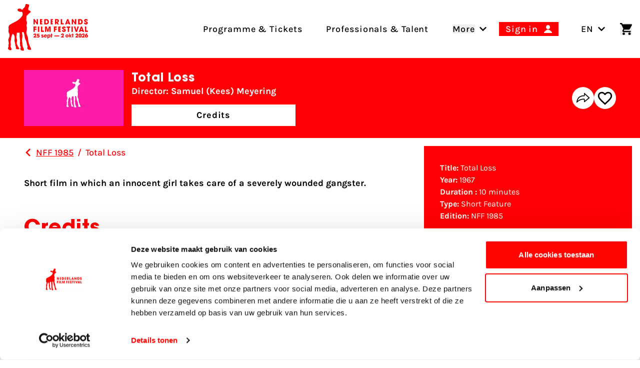

--- FILE ---
content_type: text/html; charset=UTF-8
request_url: https://www.filmfestival.nl/en/film/total-loss-2
body_size: 25151
content:

                            
                            
                                            
        
    
        
        <!DOCTYPE html><html
class="fonts-loaded h-full scroll-pt-64 md:scroll-pt-80" lang="en"
prefix="og: http://ogp.me/ns# fb: http://ogp.me/ns/fb#"><head><meta
charset="utf-8"><meta
name="viewport" content="width=device-width,minimum-scale=1"><link
rel="dns-prefetch" href="https://www.filmfestival.nl"><link
rel="preconnect" href="https://www.filmfestival.nl" crossorigin><link
rel="icon" type="image/x-icon" href="/dist/favicon/favicon.ico"><link
rel="icon" type="image/png" sizes="16x16" href="/dist/favicon/favicon-16x16.png"><link
rel="icon" type="image/png" sizes="32x32" href="/dist/favicon/favicon-32x32.png"><link
rel="icon" type="image/png" sizes="48x48" href="/dist/favicon/favicon-48x48.png"><link
rel="manifest" href="/dist/favicon/manifest.webmanifest"><meta
name="mobile-web-app-capable" content="yes"><meta
name="theme-color" content="#ff0400"><meta
name="application-name" content="filmfestival"><link
rel="apple-touch-icon" sizes="57x57" href="/dist/favicon/apple-touch-icon-57x57.png"><link
rel="apple-touch-icon" sizes="60x60" href="/dist/favicon/apple-touch-icon-60x60.png"><link
rel="apple-touch-icon" sizes="72x72" href="/dist/favicon/apple-touch-icon-72x72.png"><link
rel="apple-touch-icon" sizes="76x76" href="/dist/favicon/apple-touch-icon-76x76.png"><link
rel="apple-touch-icon" sizes="114x114" href="/dist/favicon/apple-touch-icon-114x114.png"><link
rel="apple-touch-icon" sizes="120x120" href="/dist/favicon/apple-touch-icon-120x120.png"><link
rel="apple-touch-icon" sizes="144x144" href="/dist/favicon/apple-touch-icon-144x144.png"><link
rel="apple-touch-icon" sizes="152x152" href="/dist/favicon/apple-touch-icon-152x152.png"><link
rel="apple-touch-icon" sizes="167x167" href="/dist/favicon/apple-touch-icon-167x167.png"><link
rel="apple-touch-icon" sizes="180x180" href="/dist/favicon/apple-touch-icon-180x180.png"><link
rel="apple-touch-icon" sizes="1024x1024" href="/dist/favicon/apple-touch-icon-1024x1024.png"><meta
name="apple-mobile-web-app-capable" content="yes"><meta
name="apple-mobile-web-app-status-bar-style" content="black-translucent"><meta
name="apple-mobile-web-app-title" content="filmfestival"><link
rel="apple-touch-startup-image" media="(device-width: 320px) and (device-height: 568px) and (-webkit-device-pixel-ratio: 2) and (orientation: portrait)" href="/dist/favicon/apple-touch-startup-image-640x1136.png"><link
rel="apple-touch-startup-image" media="(device-width: 320px) and (device-height: 568px) and (-webkit-device-pixel-ratio: 2) and (orientation: landscape)" href="/dist/favicon/apple-touch-startup-image-1136x640.png"><link
rel="apple-touch-startup-image" media="(device-width: 375px) and (device-height: 667px) and (-webkit-device-pixel-ratio: 2) and (orientation: portrait)" href="/dist/favicon/apple-touch-startup-image-750x1334.png"><link
rel="apple-touch-startup-image" media="(device-width: 375px) and (device-height: 667px) and (-webkit-device-pixel-ratio: 2) and (orientation: landscape)" href="/dist/favicon/apple-touch-startup-image-1334x750.png"><link
rel="apple-touch-startup-image" media="(device-width: 375px) and (device-height: 812px) and (-webkit-device-pixel-ratio: 3) and (orientation: portrait)" href="/dist/favicon/apple-touch-startup-image-1125x2436.png"><link
rel="apple-touch-startup-image" media="(device-width: 375px) and (device-height: 812px) and (-webkit-device-pixel-ratio: 3) and (orientation: landscape)" href="/dist/favicon/apple-touch-startup-image-2436x1125.png"><link
rel="apple-touch-startup-image" media="(device-width: 390px) and (device-height: 844px) and (-webkit-device-pixel-ratio: 3) and (orientation: portrait)" href="/dist/favicon/apple-touch-startup-image-1170x2532.png"><link
rel="apple-touch-startup-image" media="(device-width: 390px) and (device-height: 844px) and (-webkit-device-pixel-ratio: 3) and (orientation: landscape)" href="/dist/favicon/apple-touch-startup-image-2532x1170.png"><link
rel="apple-touch-startup-image" media="(device-width: 393px) and (device-height: 852px) and (-webkit-device-pixel-ratio: 3) and (orientation: portrait)" href="/dist/favicon/apple-touch-startup-image-1179x2556.png"><link
rel="apple-touch-startup-image" media="(device-width: 393px) and (device-height: 852px) and (-webkit-device-pixel-ratio: 3) and (orientation: landscape)" href="/dist/favicon/apple-touch-startup-image-2556x1179.png"><link
rel="apple-touch-startup-image" media="(device-width: 414px) and (device-height: 896px) and (-webkit-device-pixel-ratio: 2) and (orientation: portrait)" href="/dist/favicon/apple-touch-startup-image-828x1792.png"><link
rel="apple-touch-startup-image" media="(device-width: 414px) and (device-height: 896px) and (-webkit-device-pixel-ratio: 2) and (orientation: landscape)" href="/dist/favicon/apple-touch-startup-image-1792x828.png"><link
rel="apple-touch-startup-image" media="(device-width: 414px) and (device-height: 896px) and (-webkit-device-pixel-ratio: 3) and (orientation: portrait)" href="/dist/favicon/apple-touch-startup-image-1242x2688.png"><link
rel="apple-touch-startup-image" media="(device-width: 414px) and (device-height: 896px) and (-webkit-device-pixel-ratio: 3) and (orientation: landscape)" href="/dist/favicon/apple-touch-startup-image-2688x1242.png"><link
rel="apple-touch-startup-image" media="(device-width: 414px) and (device-height: 736px) and (-webkit-device-pixel-ratio: 3) and (orientation: portrait)" href="/dist/favicon/apple-touch-startup-image-1242x2208.png"><link
rel="apple-touch-startup-image" media="(device-width: 414px) and (device-height: 736px) and (-webkit-device-pixel-ratio: 3) and (orientation: landscape)" href="/dist/favicon/apple-touch-startup-image-2208x1242.png"><link
rel="apple-touch-startup-image" media="(device-width: 428px) and (device-height: 926px) and (-webkit-device-pixel-ratio: 3) and (orientation: portrait)" href="/dist/favicon/apple-touch-startup-image-1284x2778.png"><link
rel="apple-touch-startup-image" media="(device-width: 428px) and (device-height: 926px) and (-webkit-device-pixel-ratio: 3) and (orientation: landscape)" href="/dist/favicon/apple-touch-startup-image-2778x1284.png"><link
rel="apple-touch-startup-image" media="(device-width: 430px) and (device-height: 932px) and (-webkit-device-pixel-ratio: 3) and (orientation: portrait)" href="/dist/favicon/apple-touch-startup-image-1290x2796.png"><link
rel="apple-touch-startup-image" media="(device-width: 430px) and (device-height: 932px) and (-webkit-device-pixel-ratio: 3) and (orientation: landscape)" href="/dist/favicon/apple-touch-startup-image-2796x1290.png"><link
rel="apple-touch-startup-image" media="(device-width: 744px) and (device-height: 1133px) and (-webkit-device-pixel-ratio: 2) and (orientation: portrait)" href="/dist/favicon/apple-touch-startup-image-1488x2266.png"><link
rel="apple-touch-startup-image" media="(device-width: 744px) and (device-height: 1133px) and (-webkit-device-pixel-ratio: 2) and (orientation: landscape)" href="/dist/favicon/apple-touch-startup-image-2266x1488.png"><link
rel="apple-touch-startup-image" media="(device-width: 768px) and (device-height: 1024px) and (-webkit-device-pixel-ratio: 2) and (orientation: portrait)" href="/dist/favicon/apple-touch-startup-image-1536x2048.png"><link
rel="apple-touch-startup-image" media="(device-width: 768px) and (device-height: 1024px) and (-webkit-device-pixel-ratio: 2) and (orientation: landscape)" href="/dist/favicon/apple-touch-startup-image-2048x1536.png"><link
rel="apple-touch-startup-image" media="(device-width: 810px) and (device-height: 1080px) and (-webkit-device-pixel-ratio: 2) and (orientation: portrait)" href="/dist/favicon/apple-touch-startup-image-1620x2160.png"><link
rel="apple-touch-startup-image" media="(device-width: 810px) and (device-height: 1080px) and (-webkit-device-pixel-ratio: 2) and (orientation: landscape)" href="/dist/favicon/apple-touch-startup-image-2160x1620.png"><link
rel="apple-touch-startup-image" media="(device-width: 820px) and (device-height: 1080px) and (-webkit-device-pixel-ratio: 2) and (orientation: portrait)" href="/dist/favicon/apple-touch-startup-image-1640x2160.png"><link
rel="apple-touch-startup-image" media="(device-width: 820px) and (device-height: 1080px) and (-webkit-device-pixel-ratio: 2) and (orientation: landscape)" href="/dist/favicon/apple-touch-startup-image-2160x1640.png"><link
rel="apple-touch-startup-image" media="(device-width: 834px) and (device-height: 1194px) and (-webkit-device-pixel-ratio: 2) and (orientation: portrait)" href="/dist/favicon/apple-touch-startup-image-1668x2388.png"><link
rel="apple-touch-startup-image" media="(device-width: 834px) and (device-height: 1194px) and (-webkit-device-pixel-ratio: 2) and (orientation: landscape)" href="/dist/favicon/apple-touch-startup-image-2388x1668.png"><link
rel="apple-touch-startup-image" media="(device-width: 834px) and (device-height: 1112px) and (-webkit-device-pixel-ratio: 2) and (orientation: portrait)" href="/dist/favicon/apple-touch-startup-image-1668x2224.png"><link
rel="apple-touch-startup-image" media="(device-width: 834px) and (device-height: 1112px) and (-webkit-device-pixel-ratio: 2) and (orientation: landscape)" href="/dist/favicon/apple-touch-startup-image-2224x1668.png"><link
rel="apple-touch-startup-image" media="(device-width: 1024px) and (device-height: 1366px) and (-webkit-device-pixel-ratio: 2) and (orientation: portrait)" href="/dist/favicon/apple-touch-startup-image-2048x2732.png"><link
rel="apple-touch-startup-image" media="(device-width: 1024px) and (device-height: 1366px) and (-webkit-device-pixel-ratio: 2) and (orientation: landscape)" href="/dist/favicon/apple-touch-startup-image-2732x2048.png"><meta
name="msapplication-TileColor" content="#FFFFFF"><meta
name="msapplication-TileImage" content="/dist/favicon/mstile-144x144.png"><meta
name="msapplication-config" content="/dist/favicon/browserconfig.xml"><link
rel="yandex-tableau-widget" href="/dist/favicon/yandex-browser-manifest.json"><link
rel="preload"
href="https://d30sbd0jtuusez.cloudfront.net/[base64]"
imagesrcset="https://d30sbd0jtuusez.cloudfront.net/[base64] 680w, https://d30sbd0jtuusez.cloudfront.net/[base64] 475w, https://d30sbd0jtuusez.cloudfront.net/[base64] 360w, https://d30sbd0jtuusez.cloudfront.net/[base64] 320w"
as="image"
imagesizes="100vw"> <script>if('serviceWorker'in navigator){window.addEventListener('load',function(){navigator.serviceWorker.register('/sw.js').then(registration=>{console.log(`Service Worker registered! Scope: ${registration.scope}`);}).catch(err=>{console.log(`Service Worker registration failed: ${err}`);});});}</script> <style>body:not(.user-is-tabbing) button:focus,body:not(.user-is-tabbing) input:focus,body:not(.user-is-tabbing) select:focus,body:not(.user-is-tabbing) textarea:focus{outline:none}</style> <script>function handleFirstTab(e){if(e.keyCode===9){document.body.classList.add('user-is-tabbing');window.removeEventListener('keydown',handleFirstTab);window.addEventListener('mousedown',handleMouseDownOnce);}}
function handleMouseDownOnce(){document.body.classList.remove('user-is-tabbing');window.removeEventListener('mousedown',handleMouseDownOnce);window.addEventListener('keydown',handleFirstTab);}
window.addEventListener('keydown',handleFirstTab);</script> <script>!function(e,t){"function"==typeof define&&define.amd?define(t):"object"==typeof exports?module.exports=t():e.Cookie=t()}(this,function(){"use strict";function e(t,n,o){return void 0===n?e.get(t):void(null===n?e.remove(t):e.set(t,n,o))}function t(e){return e.replace(/[.*+?^$|[\](){}\\-]/g,"\\$&")}function n(e){var t="";for(var n in e)if(e.hasOwnProperty(n)){if("expires"===n){var r=e[n];"object"!=typeof r&&(r+="number"==typeof r?"D":"",r=o(r)),e[n]=r.toUTCString()}if("secure"===n){if(!e[n])continue;t+=";"+n}t+=";"+n+"="+e[n]}return e.hasOwnProperty("path")||(t+=";path=/"),t}function o(e){var t=new Date,n=e.charAt(e.length-1),o=parseInt(e,10);switch(n){case"Y":t.setFullYear(t.getFullYear()+o);break;case"M":t.setMonth(t.getMonth()+o);break;case"D":t.setDate(t.getDate()+o);break;case"h":t.setHours(t.getHours()+o);break;case"m":t.setMinutes(t.getMinutes()+o);break;case"s":t.setSeconds(t.getSeconds()+o);break;default:t=new Date(e)}return t}return e.enabled=function(){var t,n="__test_key";return document.cookie=n+"=1",t=!!document.cookie,t&&e.remove(n),t},e.get=function(e,n){if("string"!=typeof e||!e)return null;e="(?:^|; )"+t(e)+"(?:=([^;]*?))?(?:;|$)";var o=new RegExp(e),r=o.exec(document.cookie);return null!==r?n?r[1]:decodeURIComponent(r[1]):null},e.getRaw=function(t){return e.get(t,!0)},e.set=function(e,t,o,r){o!==!0&&(r=o,o=!1),r=n(r?r:{});var u=e+"="+(o?t:encodeURIComponent(t))+r;document.cookie=u},e.setRaw=function(t,n,o){e.set(t,n,!0,o)},e.remove=function(t){e.set(t,"a",{expires:new Date})},e});</script> <script id="Cookiebot" src="https://consent.cookiebot.com/uc.js" data-cbid="732d29f1-19a9-4893-be00-6a996a1ec2d1"
        data-blockingmode="manual" async></script> <script>var waitForTrackerCount=0;function matomoWaitForTracker(){if(typeof _paq==='undefined'||typeof Cookiebot==='undefined'){if(waitForTrackerCount<40){setTimeout(matomoWaitForTracker,250);waitForTrackerCount++;return;}}else{window.addEventListener("CookiebotOnAccept",function(e){consentSet();});window.addEventListener("CookiebotOnDecline",function(e){consentSet();});}}
function consentSet(){if(Cookiebot.consent.statistics){_paq.push(['rememberCookieConsentGiven']);_paq.push(['setConsentGiven']);}else{_paq.push(['forgetCookieConsentGiven']);_paq.push(['deleteCookies']);}}
document.addEventListener("DOMContentLoaded",matomoWaitForTracker);</script> <script data-cookieconsent="ignore">window.dataLayer=window.dataLayer||[];function gtag(){dataLayer.push(arguments);}
gtag("consent","default",{ad_storage:"denied",analytics_storage:"denied",functionality_storage:"denied",personalization_storage:"denied",security_storage:"granted",wait_for_update:500});gtag("set","ads_data_redaction",true);</script> <script data-cookieconsent="ignore">window.sessionId="l284art6ustrvdmltik70821a5";</script> <script>window.csrfToken="F5OQn-BZygTCuFyRRxnwwYL80YmHt-wXY6T6pGGwiyN9U3DirumLpUfM0_6yGINtk-1p9zR1orbYjLW__9WvVA_Hg5An4epiHwEFqfuNuPY=";</script> <style>:root{--maxMarqueeAnimation:-50%;--marqueeAnimationSpeed:80s}@font-face{font-family:'Karla';font-display:swap;font-style:normal;font-weight:400;src:local(''),url('https://www.filmfestival.nl/dist/fonts/karla-v15-latin-regular.woff2') format('woff2'),url('https://www.filmfestival.nl/dist/fonts/karla-v15-latin-regular.woff') format('woff')}@font-face{font-family:'Karla';font-display:swap;font-style:normal;font-weight:500;src:local(''),url('https://www.filmfestival.nl/dist/fonts/karla-v15-latin-500.woff2') format('woff2'),url('https://www.filmfestival.nl/dist/fonts/karla-v15-latin-500.woff') format('woff')}@font-face{font-family:'Karla';font-display:swap;font-style:normal;font-weight:700;src:local(''),url('https://www.filmfestival.nl/dist/fonts/karla-v15-latin-700.woff2') format('woff2'),url('https://www.filmfestival.nl/dist/fonts/karla-v15-latin-700.woff') format('woff')}@font-face{font-family:'Karla';font-display:swap;font-style:italic;font-weight:500;src:local(''),url('https://www.filmfestival.nl/dist/fonts/karla-v15-latin-500italic.woff2') format('woff2'),url('https://www.filmfestival.nl/dist/fonts/karla-v15-latin-500italic.woff') format('woff')}@font-face{font-family:'ITC Avant';font-weight:700;font-style:normal;font-display:swap;src:local(''),url('https://www.filmfestival.nl/dist/fonts/ITCAvantGardeStd-Bold.woff2') format('woff2'),url('https://www.filmfestival.nl/dist/fonts/ITCAvantGardeStd-Bold.woff') format('woff')}</style> <script type="module">!function(){const e=document.createElement("link").relList;if(!(e&&e.supports&&e.supports("modulepreload"))){for(const e of document.querySelectorAll('link[rel="modulepreload"]'))r(e);new MutationObserver((e=>{for(const o of e)if("childList"===o.type)for(const e of o.addedNodes)if("LINK"===e.tagName&&"modulepreload"===e.rel)r(e);else if(e.querySelectorAll)for(const o of e.querySelectorAll("link[rel=modulepreload]"))r(o)})).observe(document,{childList:!0,subtree:!0})}function r(e){if(e.ep)return;e.ep=!0;const r=function(e){const r={};return e.integrity&&(r.integrity=e.integrity),e.referrerpolicy&&(r.referrerPolicy=e.referrerpolicy),"use-credentials"===e.crossorigin?r.credentials="include":"anonymous"===e.crossorigin?r.credentials="omit":r.credentials="same-origin",r}(e);fetch(e.href,r)}}();</script> <script type="module" src="https://www.filmfestival.nl/dist/assets/app-C_X9fjFl.js" crossorigin onload="e=new CustomEvent(&#039;vite-script-loaded&#039;, {detail:{path: &#039;src/js/main-module.ts&#039;}});document.dispatchEvent(e);"></script> <link
href="https://www.filmfestival.nl/dist/assets/app-CICzTUjo.css" rel="stylesheet">
<title>Nederlands Film Festival | Total Loss</title>
<script>dataLayer = [];
(function(w,d,s,l,i){w[l]=w[l]||[];w[l].push({'gtm.start':
new Date().getTime(),event:'gtm.js'});var f=d.getElementsByTagName(s)[0],
j=d.createElement(s),dl=l!='dataLayer'?'&l='+l:'';j.async=true;j.src=
'https://www.googletagmanager.com/gtm.js?id='+i+dl;f.parentNode.insertBefore(j,f);
})(window,document,'script','dataLayer','GTM-THLG68X');
</script><meta name="keywords" content="Netherlands Film Festival,NFF,Gouden Kalveren,Film Festival Utrecht,Dutch Film Festival,Golden Calves">
<meta name="description" content="The Netherlands Film Festival is the home of Dutch cinema, series and digital culture. For film fans and makers.">
<meta name="referrer" content="no-referrer-when-downgrade">
<meta name="robots" content="all">
<meta content="nederlandsfilmfestival" property="fb:profile_id">
<meta content="en" property="og:locale">
<meta content="nl_NL" property="og:locale:alternate">
<meta content="Nederlands Film Festival" property="og:site_name">
<meta content="website" property="og:type">
<meta content="https://www.filmfestival.nl/en/film/total-loss-2" property="og:url">
<meta content="Total Loss" property="og:title">
<meta content="The Netherlands Film Festival is the home of Dutch cinema, series and digital culture. For film fans and makers." property="og:description">
<meta content="https://d30sbd0jtuusez.cloudfront.net/[base64]?mtime=1753356426" property="og:image">
<meta content="1200" property="og:image:width">
<meta content="630" property="og:image:height">
<meta content="The Netherlands Film Festival Golden Calf on Neude Utrecht" property="og:image:alt">
<meta content="https://www.linkedin.com/company/nederlands-film-festival/" property="og:see_also">
<meta content="https://www.instagram.com/nederlandsfilmfestival/" property="og:see_also">
<meta content="https://www.youtube.com/user/nff" property="og:see_also">
<meta name="twitter:card" content="summary_large_image">
<meta name="twitter:site" content="@Nedfilmfestival">
<meta name="twitter:creator" content="@Nedfilmfestival">
<meta name="twitter:title" content="Total Loss">
<meta name="twitter:description" content="The Netherlands Film Festival is the home of Dutch cinema, series and digital culture. For film fans and makers.">
<meta name="twitter:image" content="https://d30sbd0jtuusez.cloudfront.net/[base64]?mtime=1753356426">
<meta name="twitter:image:width" content="1200">
<meta name="twitter:image:height" content="630">
<meta name="twitter:image:alt" content="The Netherlands Film Festival Golden Calf on Neude Utrecht">
<link href="https://www.filmfestival.nl/en/film/total-loss-2" rel="canonical">
<link href="https://www.filmfestival.nl/en" rel="home">
<link href="https://www.filmfestival.nl/en/film/total-loss-2" rel="alternate" hreflang="en">
<link href="https://www.filmfestival.nl/film/total-loss-2" rel="alternate" hreflang="x-default">
<link href="https://www.filmfestival.nl/film/total-loss-2" rel="alternate" hreflang="nl-nl"></head><body
class="antialiased font-body min-h-full theme theme_white:red"><noscript><iframe src="https://www.googletagmanager.com/ns.html?id=GTM-THLG68X"
height="0" width="0" style="display:none;visibility:hidden"></iframe></noscript>

<a
href="#mainContentSkip" title="Go to content" aria-label="Go to content"
class="sr-only focus:not-sr-only focus:absolute focus:top-4 focus:left-0 focus:px-4 focus:py-2 bg-white text-black border-2 border-black text-2xl z-50 font-bold js-scroll-to">
Go to content
</a><header
id="page-header" class="c-page-header  bg-white c-page-header--movie"
style="--menuArrowPosition: 0; --menuPosition: -100%; --menuOpacity: 0; --subMenuPosition: -100%; --subMenuOpacity: 0; --menuPointerEvent: none;"><div
class="c-nav-header">
<button
class="flex flex-col w-8 justify-between js-burger xl:hidden c-hamburger" aria-expanded="false"
type="button"
aria-haspopup="true" aria-label="Main menu toggle">
<span
class="w-full h-3px mb-1"></span>
<span
class="w-full h-3px mb-1"></span>
<span
class="w-full h-3px"></span>
</button>
<a
href="https://www.filmfestival.nl/en/" title="Visit the homepage"
class="text-center justify-self-center flex flex-col justify-center items-center w-6 md:w-16 xl:flex-shrink-0 xl:flex-grow-0 xl:mr-8 c-logo c-logo--horizontal js-logo">
<svg
class="c-logo--calf md:w-8 md:mr-1 md:mb-1.5 xl:w-12" xmlns="http://www.w3.org/2000/svg" viewBox="0 0 43 86" aria-label="Nederlands filmfestival Logo">
<path
fill="currentColor" d="M-.001 81.994s.29-2.993.873-3.796c.838-1.156-.258-1.92-.238-2.18.515-2.91 1.397-3.332.388-6.91-.663-2.352-.672-4.356.44-6.437.392-.732.638-1.555.867-2.36.76-2.679.713-5.238-.815-7.73-.975-1.59-.84-3.476-.443-5.224.23-1.017.267-1.931.054-2.932-.549-2.564.373-5.342 2.222-6.465 2.281-1.387 4.568-2.792 6.967-3.952 5.41-2.618 10.536-5.525 14.31-10.44 1.947-2.535 3.13-5.01 1.606-8.163-.495-1.023-.994-1.517-2.29-1.192-2.35.59-4.303-.505-5.975-2.05-.769-.708-.88-1.69-.177-2.567.89-1.106 3.839-1.633 5.11-.912.681.386 1.315.865 1.93 1.352.829.656 1.49.612 2.09-.308.574-.88 1.168-1.773 2.022-2.4 1.732-1.27 2.512-3.041 2.81-5.09.083-.577.104-1.202.516-1.629C33.67-.84 35.114.595 36.54.63c.827.019 1.602.224 1.921 1.274.44 1.443.07 2.631-.656 3.862-.891 1.514-.938 3.147-.588 4.879.286 1.408 1.464.911 2.208 1.3 1.922 1.004 2.594 2.548 1.28 3.515-1.896 1.393-3.635 2.887-5.02 4.792a.7.7 0 0 1-.245.194c-1.376.672-1.683 1.901-1.701 3.278-.027 1.946.046 3.895-.326 5.823-.07.362-.036.712.202 1.047 1.572 2.21 1.365 4.55.416 6.907-.35.869-.397 1.656-.128 2.584.861 2.98.968 5.978.146 9.023-.755 2.797-.35 5.54.948 8.12a17.1 17.1 0 0 1 1.84 7.743c.013 5.026 2.066 9.471 4.007 13.94.445 1.025 1.06 1.425 1.331 2.973 0 0 .484 1.926-.605 1.952-1.09.026-1.993.011-1.993.011s-2.762.07-3.426-1.334c0 0-.89-.989-.935-1.41-.098-.903.986-2.56.585-3.584-1.639-4.188-1.53-8.9-3.957-12.86-1.147-1.871-1.349-4.061-1.537-6.224-.189-2.159-.804-4.216-1.525-6.259-.663-1.878-1.845-.42-2.732-.457-.94-.04-.448.838-.358 1.313.614 3.235.965 7.942-.015 11.341-.393 3.1.26 4.59.596 7.672.147 1.348-.237 2.753.238 4.093.247.693.579 2.202 1.107 3.046l.065.199c.446 1.025 1.113 2.405 1.384 3.954 0 0 .482 1.885-.605 1.952-1.076.067-1.603.016-1.603.016s-2.717.09-3.381-1.313c0 0-.775-1.111-.827-1.532-.13-1.05.934-3.126.533-4.15l-.06-.17c-.015-.706-1.217-1.043-1.062-1.732.3-1.332-.18-4.139-.18-5.503.903-6.412-.962-5.324-.525-17.284.063-1.086-.376-1.566-1.505-1.203-.864.278-1.75.319-2.625.035-.864-.28-1.133.09-1.098.916.05 1.161-.143 2.299-.4 3.43-.57 2.5-.623 4.933.43 7.388.763 1.782.546 3.711.011 5.568-.833 2.89.978 4.835 1.61 7.441l1.865 2.574s1.032 1.675 1.146 2.245-2.537 1.264-4.516.613c-.337-.112-.933-.403-1.125-.55-.224-.174-.724-.739-.79-.937-.201-.612.263-1.788.206-2.43-.004-.037-.016-.116-.04-.144-.036-.045-.21-.466-.244-.513-1.328-1.89-.762-4.913-1.525-7.094-.652-1.862-1.188-3.643-.783-5.658.362-1.803.275-3.65.043-5.489-.258-2.042-1.129-3.69-2.784-4.908-.296-.217-.684-.777-.976-.096-1.21 2.823-2.747 5.554-2.57 8.783-.043.625.05 1.299-.15 1.868-1.515 4.28-.955 4.704-.503 9.103.225 2.184-1.126.36-.269 3.907 0 0 1.043 1.53 1.774 4.28 0 0-.305 2.81-3.93 1.483-.98-.359-1.755-1.117-2.61-2.238"></path>
</svg><svg
class="c-logo--payoff hidden md:block md:w-28" xmlns="http://www.w3.org/2000/svg" viewBox="0 0 632 226" aria-label="Nederlands Film Festival 26 sept - 3 okt 2025">
<path
fill="currentColor" d="M38.25 62.71 14.8 25.29l-.17.08.42 37.34H0V1.17h13.55l23.78 38.67.17-.17-.66-38.5h15.05v61.54zm108.33 0h-21.54V1.17h20.37c11.14 0 20.21 1.83 27.19 11.48 3.99 5.57 5.65 12.31 5.65 19.13.02 20.2-11.54 30.93-31.67 30.93m1-47.74h-6.82V48.9h6.74c10.73 0 15.05-6.9 15.05-16.88 0-9.81-4.49-17.05-14.97-17.05m130.71 47.74-14.22-19.87h-.17v19.87h-15.05V1.17h19.46c6.49 0 13.64.17 18.96 4.41 5.07 4.07 7.57 10.39 7.57 16.8 0 9.48-5.57 17.8-15.3 19.38l16.71 20.96h-17.96zm-8.65-47.74h-5.74V32.1h5.57c5.9 0 10.31-2.49 10.31-8.82 0-6.06-4.74-8.31-10.14-8.31m46.79 47.74V1.17h15.72V48.9h18.21v13.8h-33.93zm93.95 0-2.99-8.9h-21.37l-3.24 8.9H365.9l24.7-61.54h12.39l24.45 61.54zm-13.47-42.42h-.25l-6.32 21.04h12.89zm84.6 42.42-23.45-37.42-.17.08.42 37.34h-15.05V1.17h13.56l23.78 38.67.17-.17-.67-38.5h15.05v61.54zm57.26 0h-21.54V1.17h20.37c11.14 0 20.21 1.83 27.19 11.48 3.99 5.57 5.66 12.31 5.66 19.13 0 20.2-11.56 30.93-31.68 30.93m1-47.74h-6.82V48.9h6.74c10.73 0 15.05-6.9 15.05-16.88-.01-9.81-4.5-17.05-14.97-17.05m68.11 48.9c-12.39 0-22.2-6.4-22.2-19.54v-2h15.63c0 3.99 1.83 8.4 6.4 8.4 3.24 0 5.99-2.58 5.99-5.9 0-3.99-3.33-5.32-6.57-6.74-1.83-.83-3.66-1.58-5.49-2.33-7.98-3.33-15.05-7.98-15.05-17.63C586.59 6.65 597.65 0 608.13 0c5.99 0 12.72 2.25 16.63 6.99 3.16 3.91 3.91 7.32 4.07 12.14h-15.55c-.5-3.41-1.66-5.99-5.65-5.99-2.74 0-5.41 1.91-5.41 4.82 0 .92.08 1.83.58 2.58 1.5 2.49 9.56 5.65 12.14 6.82 8.15 3.74 14.39 7.98 14.39 17.63.01 12.89-9.31 18.88-21.45 18.88M15.05 101.14v10.48h17.88v13.8H15.05v23.45H0V87.33h33.6v13.8H15.05zm36.2 47.73V87.33h15.72v61.54zm35.06 0V87.33h15.72v47.73h18.21v13.8H86.31zm98.15 0 .5-46.07-.17-.17-13.14 46.24h-10.4l-13.14-46.24-.17.17.5 46.07h-14.47V87.33h20.21l12.22 40.5h.17l12.06-40.5h20.29v61.54zm66.49-47.73v10.48h17.88v13.8h-17.88v23.45H235.9V87.33h33.6v13.8h-18.55zm101.46 48.89c-12.39 0-22.2-6.4-22.2-19.54v-2h15.63c0 3.99 1.83 8.4 6.4 8.4 3.24 0 5.99-2.58 5.99-5.9 0-3.99-3.33-5.32-6.57-6.74-1.83-.83-3.66-1.58-5.49-2.33-7.98-3.33-15.05-7.98-15.05-17.63 0-11.48 11.06-18.13 21.54-18.13 5.99 0 12.72 2.25 16.63 6.99 3.16 3.91 3.91 7.32 4.08 12.14h-15.55c-.5-3.41-1.66-5.99-5.65-5.99-2.74 0-5.41 1.91-5.41 4.82 0 .92.08 1.83.58 2.58 1.5 2.49 9.56 5.65 12.14 6.82 8.15 3.74 14.39 7.98 14.39 17.63-.01 12.9-9.32 18.88-21.46 18.88m60.29-48.89v47.73h-15.72v-47.73h-12.14v-13.8h39.92v13.8zm27.25 47.73V87.33h15.72v61.54zm44.89-61.54 12.39 43.16h.17l12.47-43.16h16.22l-20.62 61.54h-16.22l-20.54-61.54zm81.6 52.64h-21.37l-3.24 8.9h-16.89l24.7-61.54h12.39l24.45 61.54h-17.05zm-10.74-33.51-6.32 21.04h12.89l-6.32-21.04zm40.9 42.41V87.33h15.72v47.73h18.21v13.8H596.6zM75.55 62.48V.94h26.4v13.8H90.6v9.56h10.76v13.8H90.6v10.56h11.35v13.8h-26.4zm122.46 0V.94h26.4v13.8h-11.35v9.56h10.76v13.8h-10.76v10.56h11.35v13.8h-26.4zm89.64 86.39V87.33h26.4v13.8H302.7v9.56h10.76v13.8H302.7v10.56h11.35v13.8h-26.4zM32.6 204.79v9.76H.56v-9.02c5.71-3.74 9.57-6.26 13.87-11.05 1.41-1.6 6.26-7 6.26-11.6 0-1.84-1.04-4.42-4.3-4.42-4.54 0-5.03 4.54-5.22 7.18H.14c.12-2.95.25-6.69 2.7-10.43 3.87-6.01 10.68-6.93 13.99-6.93 10.13 0 15.47 6.75 15.47 13.19 0 9.64-7.92 17-15.1 23.32zm319.86-.28v9.76h-32.04v-9.02c5.71-3.74 9.57-6.26 13.87-11.05 1.41-1.6 6.26-7 6.26-11.6 0-1.84-1.04-4.42-4.3-4.42-4.54 0-5.03 4.54-5.22 7.18H320c.12-2.95.25-6.69 2.7-10.43 3.87-6.01 10.68-6.93 13.99-6.93 10.13 0 15.47 6.75 15.47 13.19 0 9.64-7.92 17-15.1 23.32zm262.763-22.714.117.117c.582-.234 1.398-.234 2.213-.234 6.758 0 14.447 5.144 14.447 15.667S623.845 215 614.175 215c-5.825 0-11.185-2.104-14.214-6.197-2.911-3.273-3.961-8.067-3.961-11.573 0-4.677 1.98-8.769 4.194-12.393L611.612 168h13.63zM614.321 205c3.579 0 6.679-2.673 6.679-6.44 0-3.158-2.266-6.56-6.679-6.56-3.816 0-6.321 3.037-6.321 6.318 0 4.495 3.459 6.682 6.321 6.682m-315.801-3.15h-57.07v-10h57.07zm89.941-23.029c11.966 0 17.728 9.482 17.728 17.625s-5.762 17.626-17.728 17.626-17.728-9.482-17.728-17.626c0-8.143 5.762-17.625 17.728-17.625m0 25.88c4.21 0 7.867-3.57 7.867-8.366 0-4.797-3.657-8.367-7.867-8.367s-7.867 3.57-7.867 8.367c0 4.908 3.546 8.366 7.867 8.366m24.154-35.809h9.861v22.98h.111l9.086-11.936h11.634l-12.41 14.502 11.966 18.518h-11.08l-9.307-15.952h-.11v15.952h-9.862v-44.064zm46.979 11.044h4.764v7.474h-4.764v25.546h-9.75V187.41h-4.875v-7.474h4.875v-11.044h9.86v11.044zM106.03 190.06c-.06-.74-.18-2.58-3.19-2.58-2.15 0-2.88 1.35-2.88 2.27 0 1.84 2.52 2.88 5.22 3.68 5.77 1.6 11.91 3.31 11.91 10.68 0 7.18-6.32 11.6-13.87 11.6-5.16 0-12.95-2.33-13.87-11.29h10.13c.43 3.13 3.44 3.13 3.87 3.13 1.72 0 3.56-.98 3.56-2.64 0-2.64-2.52-2.95-9.02-5.46-4.42-1.41-8.1-4.3-8.1-8.9 0-6.75 6.14-11.23 13.2-11.23 4.48 0 12.21 1.78 13.07 10.74zm48.65 13.81c-1.66 3.8-4.05 6.75-6.93 8.71-2.82 2.03-6.2 3.07-9.7 3.07-9.76 0-18.04-7.92-18.04-18.04 0-9.51 7.49-18.29 17.86-18.29s17.98 8.22 17.98 18.59c0 1.35-.12 1.9-.25 2.7h-25.53c.61 4.05 3.99 6.44 7.98 6.44 3.13 0 4.79-1.41 6.2-3.19h10.43zm-9.02-10.12c-.43-2.03-2.46-5.83-7.73-5.83-5.28 0-7.3 3.8-7.73 5.83zm14.52-13.26h9.57v3.74h.18c2.03-2.58 5.4-4.91 10.62-4.91 12.09 0 16.63 10.62 16.63 18.53 0 9.82-6.87 17.86-16.57 17.86-6.14 0-9.02-2.95-10.25-4.23v14.42h-10.19v-45.41zm26.81 17.06c0-4.05-2.95-8.71-8.53-8.71s-8.53 4.67-8.53 8.71c0 4.3 3.19 8.65 8.53 8.65s8.53-4.35 8.53-8.65m27.86-17.06h4.91v7.73h-4.91v26.33h-10.19v-26.33h-5.03v-7.73h5.03v-11.35h10.19zm304.13 24.3v9.76h-32.04v-9.02c5.71-3.74 9.57-6.26 13.87-11.05 1.41-1.6 6.26-7 6.26-11.6 0-1.84-1.04-4.42-4.3-4.42-4.54 0-5.03 4.54-5.22 7.18H486.5c.12-2.95.25-6.69 2.7-10.43 3.87-6.01 10.68-6.93 13.99-6.93 10.13 0 15.46 6.75 15.46 13.19 0 9.64-7.92 17-15.1 23.32zm4.47-19.27c0-13.13 10.62-17.25 17.12-17.25 5.83 0 16.75 3.8 16.75 17.25v12.64c0 12.64-9.64 17.25-16.75 17.25-6.69 0-17.12-4.42-17.12-17.25zm11.6 12.95c0 2.7.86 6.75 5.34 6.75 5.34 0 5.34-5.4 5.34-6.75v-13.26c0-1.41 0-6.75-5.34-6.75-4.6 0-5.34 4.3-5.34 6.75zm58.15 6.32v9.76h-32.04v-9.02c5.71-3.74 9.57-6.26 13.87-11.05 1.41-1.6 6.26-7 6.26-11.6 0-1.84-1.04-4.42-4.3-4.42-4.54 0-5.03 4.54-5.22 7.18h-11.03c.12-2.95.25-6.69 2.7-10.43 3.87-6.01 10.68-6.93 13.99-6.93 10.13 0 15.46 6.75 15.46 13.19 0 9.64-7.92 17-15.1 23.32zM42.783 170.6h24.343v9.491H51.38l-1.005 6.03c1.228-.67 2.457-1.34 5.918-1.34 10.497 0 14.74 8.71 14.74 14.74 0 6.7-5.025 16.079-16.973 16.079-9.491 0-15.521-5.695-16.861-12.73h11.39c1.005 1.34 2.121 2.122 3.126 2.345a6.1 6.1 0 0 0 2.122.335c3.238 0 5.918-2.68 5.918-5.806 0-2.903-2.122-5.807-6.03-5.807-2.233 0-4.466.782-5.806 3.797l-9.157-2.233z"></path>
</svg></a><div
class="font-medium text-xs leading-none flex items-center xl:justify-end xl:flex-auto tracking-wider justify-self-end sm:text-sm md:text-base"><nav
class="text-center font-medium text-base hidden mr-6 xl:block js-menu-container"
role="menu"
aria-label="Main Navigation Desktop"><ul
class="flex justify-center items-center js-primary-menu w-full"><li
class="flex-grow">
<a
href="https://www.filmfestival.nl/en/program?switch_to=en&amp;p=1" title="Programme &amp; Tickets" class="flex whitespace-nowrap hover:underline pr-6 js-menu-item"
role="menuitem"
data-sub-menu="1"
aria-haspopup="true" aria-expanded="false"
>
Programme &amp; Tickets
</a></li><li
class="flex-grow">
<a
href="https://www.filmfestival.nl/en/professionals" title="Professionals &amp; Talent" class="flex whitespace-nowrap hover:underline pr-6 pl-6 js-menu-item"
role="menuitem"
data-sub-menu="2"
aria-haspopup="true" aria-expanded="false"
>
Professionals &amp; Talent
</a></li><li
class="flex-grow">
<a
href="https://www.filmfestival.nl/en/digital-culture" title="Digital Culture" class="flex whitespace-nowrap hover:underline pr-6 pl-6 js-menu-item"
role="menuitem"
data-sub-menu="3"
aria-haspopup="true" aria-expanded="false"
>
Digital Culture
</a></li><li
class="flex-grow">
<a
href="https://www.filmfestival.nl/en/editions" title="Film Archive" class="flex whitespace-nowrap hover:underline pr-6 pl-6"
role="menuitem"
>
Film Archive
</a></li><li
class="flex-grow">
<a
href="https://www.filmfestival.nl/en/about" title="Organisation" class="flex whitespace-nowrap hover:underline pr-6 pl-6 js-menu-item"
role="menuitem"
data-sub-menu="5"
aria-haspopup="true" aria-expanded="false"
>
Organisation
</a></li><li
class="flex pl-6 cursor-pointer items-center hover:underline js-menu-more"
aria-expanded="false" role="menuitem" aria-haspopup="true">
<button
type="button" title="Show more menu-items">More</button>
<svg
class="h-3.5 w-3.5 ml-2 md:h-4 md:w-4" viewBox="0 0 448 512" aria-label="Arrow down">
<path
fill="currentColor" d="M207.029 381.476 12.686 187.132c-9.373-9.373-9.373-24.569 0-33.941l22.667-22.667c9.357-9.357 24.522-9.375 33.901-.04L224 284.505l154.745-154.021c9.379-9.335 24.544-9.317 33.901.04l22.667 22.667c9.373 9.373 9.373 24.569 0 33.941L240.971 381.476c-9.373 9.372-24.569 9.372-33.942 0"></path>
</svg></li></ul></nav>
<svg
class="fixed left-0 top-12 md:top-20 xl:top-24" width="27" height="17" xmlns="http://www.w3.org/2000/svg" style="transform: translateX(var(--menuArrowPosition)); opacity: var(--menuOpacity);" aria-label="Open menu indicator">
<path
fill="#fff" fill-rule="evenodd" d="m13.409 0 13.088 16.827-26-.225z"></path>
</svg><nav
class="fixed top-16 left-0 h-[calc(100%-64px)] z-50 w-96 max-w-[calc(100vw-3.75rem)] bg-white shadow-md transition duration-300 ease-in-out js-menu text-black md:top-24 md:h-[calc(100%-96px)] xl:left-[calc(100%-24px)] xl:top-28 xl:h-auto xl:mr-8 xl:w-[calc(100%-48px)]"
aria-label="Main Navigation" role="menu"
style="transform: translateX(var(--menuPosition)); opacity: var(--menuOpacity);"><div
class="hidden px-6 pt-12 pb-28 flex flex-col overflow-x-hidden overflow-y-auto justify-stretch h-full w-full relative z-10 xl:h-auto xl:pt-8 xl:pb-0 js-main-sub-nav"><ul
class="text-base font-body font-medium divide-y divide-black divide-opacity-20 xl:flex xl:mx-auto xl:divide-none js-secondary-menu"><li
class="flex items-center justify-between xl:mr-8 xl:last:mr-none xl:hidden">
<a
href="https://www.filmfestival.nl/en/program?switch_to=en&amp;p=1" title="Programme &amp; Tickets"
data-sub-menu="1" aria-haspopup="true" aria-expanded="false"
aria-label="Programme &amp; Tickets Sub menu"
class="items-center flex-auto py-4 hover:underline js-sub-menu-open cursor-pointer hidden xl:inline-flex">
Programme &amp; Tickets
</a>
<button
data-sub-menu="1" aria-haspopup="true" aria-expanded="false"
type="button"
aria-label="Programme &amp; Tickets Sub menu"
class="inline-flex items-center justify-between flex-auto py-4 hover:underline js-sub-menu-open cursor-pointer xl:hidden"
>
<span>Programme &amp; Tickets</span>
</button></li><li
class="flex items-center justify-between xl:mr-8 xl:last:mr-none xl:hidden">
<a
href="https://www.filmfestival.nl/en/professionals" title="Professionals &amp; Talent"
data-sub-menu="2" aria-haspopup="true" aria-expanded="false"
aria-label="Professionals &amp; Talent Sub menu"
class="items-center flex-auto py-4 hover:underline js-sub-menu-open cursor-pointer hidden xl:inline-flex">
Professionals &amp; Talent
</a>
<button
data-sub-menu="2" aria-haspopup="true" aria-expanded="false"
type="button"
aria-label="Professionals &amp; Talent Sub menu"
class="inline-flex items-center justify-between flex-auto py-4 hover:underline js-sub-menu-open cursor-pointer xl:hidden"
>
<span>Professionals &amp; Talent</span>
</button></li><li
class="flex items-center justify-between xl:mr-8 xl:last:mr-none xl:hidden">
<a
href="https://www.filmfestival.nl/en/digital-culture" title="Digital Culture"
data-sub-menu="3" aria-haspopup="true" aria-expanded="false"
aria-label="Digital Culture Sub menu"
class="items-center flex-auto py-4 hover:underline js-sub-menu-open cursor-pointer hidden xl:inline-flex">
Digital Culture
</a>
<button
data-sub-menu="3" aria-haspopup="true" aria-expanded="false"
type="button"
aria-label="Digital Culture Sub menu"
class="inline-flex items-center justify-between flex-auto py-4 hover:underline js-sub-menu-open cursor-pointer xl:hidden"
>
<span>Digital Culture</span>
</button></li><li
class="flex items-center justify-between xl:mr-8 xl:last:mr-none xl:hidden">
<a
href="https://www.filmfestival.nl/en/editions" title="Film Archive" data-sub-menu="4"
role="menuitem"
class="inline-flex items-center flex-auto py-4 hover:underline js-sub-menu-hover"
>
Film Archive
</a></li><li
class="flex items-center justify-between xl:mr-8 xl:last:mr-none xl:hidden">
<a
href="https://www.filmfestival.nl/en/about" title="Organisation"
data-sub-menu="5" aria-haspopup="true" aria-expanded="false"
aria-label="Organisation Sub menu"
class="items-center flex-auto py-4 hover:underline js-sub-menu-open cursor-pointer hidden xl:inline-flex">
Organisation
</a>
<button
data-sub-menu="5" aria-haspopup="true" aria-expanded="false"
type="button"
aria-label="Organisation Sub menu"
class="inline-flex items-center justify-between flex-auto py-4 hover:underline js-sub-menu-open cursor-pointer xl:hidden"
>
<span>Organisation</span>
</button></li></ul></div><div
class="px-6 pt-16 flex flex-col overflow-x-hidden transition duration-300 ease-in-out overflow-y-auto justify-stretch h-full w-full absolute top-0 bg-white z-20 js-sub-menu xl:relative xl:pt-8 xl:max-w-[1440px] xl:mx-auto xl:max-h-[400px] xl:px-48 2xl:px-64 2xl:max-h-[600px]"
style="transform: translateX(var(--subMenuPosition)); opacity: var(--subMenuOpacity)">
<button
class="absolute left-6 top-4 flex items-center text-base font-body font-medium py-4 js-sub-menu-close xl:hidden"
aria-haspopup="true" aria-expanded="false" aria-label="Close sub menu">
<svg
class="h-4 w-4 mr-2" xmlns="http://www.w3.org/2000/svg" viewBox="0 0 15 24">
<path
fill-rule="evenodd" d="M14.82 2.82 12 0 0 12l12 12 2.82-2.82L5.66 12z"></path>
</svg>Main menu
</button><div
class="xl:flex xl:justify-between"><ul
class="text-base font-body font-medium divide-y divide-black divide-opacity-20 xl:divide-none xl:w-1/2 xl:border-r xl:border-black xl:border-opacity-20 hidden"
data-sub-menu-id="1"><li
class="flex items-center justify-between" role="menuitem">
<span
class="inline-flex items-center flex-auto py-3 text-lg font-bold xl:py-1.5 xl:pr-24">Programme &amp; Tickets</span></li><li
class="flex items-center justify-between">
<a
href="https://www.filmfestival.nl/en/program?switch_to=en&amp;p=1" title="Programme &amp; Tickets"
role="menuitem"
class="inline-flex items-center flex-auto py-4 hover:underline xl:py-2 xl:pr-24"
>
Programme &amp; Tickets
</a></li><li
class="flex items-center justify-between">
<a
href="https://www.filmfestival.nl/en/festival-2" title="About the programme"
role="menuitem"
class="inline-flex items-center flex-auto py-4 hover:underline xl:py-2 xl:pr-24"
>
About the programme
</a></li><li
class="flex items-center justify-between">
<a
href="https://www.filmfestival.nl/en/festival-2/plan-your-visit" title="Plan your visit"
role="menuitem"
class="inline-flex items-center flex-auto py-4 hover:underline xl:py-2 xl:pr-24"
>
Plan your visit
</a></li><li
class="flex items-center justify-between">
<a
href="https://www.filmfestival.nl/en/festival-2/plan-your-visit/faq" title="FAQ"
role="menuitem"
class="inline-flex items-center flex-auto py-4 hover:underline xl:py-2 xl:pr-24"
>
FAQ
</a></li><li
class="flex items-center justify-between">
<a
href="https://www.filmfestival.nl/en/festival-2/plan-your-visit/toegankelijkheid" title="Accessibility"
role="menuitem"
class="inline-flex items-center flex-auto py-4 hover:underline xl:py-2 xl:pr-24"
>
Accessibility
</a></li><li
class="flex items-center justify-between">
<a
href="https://www.filmfestival.nl/en/festival-2/golden-calves" title="Golden Calves"
role="menuitem"
class="inline-flex items-center flex-auto py-4 hover:underline xl:py-2 xl:pr-24"
>
Golden Calves
</a></li></ul><ul
class="text-base font-body font-medium divide-y divide-black divide-opacity-20 xl:divide-none xl:w-1/2 xl:border-r xl:border-black xl:border-opacity-20 "
data-sub-menu-id="2"><li
class="flex items-center justify-between" role="menuitem">
<span
class="inline-flex items-center flex-auto py-3 text-lg font-bold xl:py-1.5 xl:pr-24">Professionals &amp; Talent</span></li><li
class="flex items-center justify-between">
<a
href="https://www.filmfestival.nl/en/professionals" title="Professionals &amp; Talent"
role="menuitem"
class="inline-flex items-center flex-auto py-4 hover:underline xl:py-2 xl:pr-24"
>
Professionals &amp; Talent
</a></li><li
class="flex items-center justify-between">
<a
href="https://www.filmfestival.nl/en/professionals/talent" title="Talent"
role="menuitem"
class="inline-flex items-center flex-auto py-4 hover:underline xl:py-2 xl:pr-24"
>
Talent
</a></li><li
class="flex items-center justify-between">
<a
href="https://www.filmfestival.nl/en/professionals/professionals-pass" title="Professionals Badge"
role="menuitem"
class="inline-flex items-center flex-auto py-4 hover:underline xl:py-2 xl:pr-24"
>
Professionals Badge
</a></li><li
class="flex items-center justify-between">
<a
href="https://www.filmfestival.nl/en/professionals/professionals-archive" title="Professionals Archive"
role="menuitem"
class="inline-flex items-center flex-auto py-4 hover:underline xl:py-2 xl:pr-24"
>
Professionals Archive
</a></li></ul><ul
class="text-base font-body font-medium divide-y divide-black divide-opacity-20 xl:divide-none xl:w-1/2 xl:border-r xl:border-black xl:border-opacity-20 hidden"
data-sub-menu-id="3"><li
class="flex items-center justify-between" role="menuitem">
<span
class="inline-flex items-center flex-auto py-3 text-lg font-bold xl:py-1.5 xl:pr-24">Digital Culture</span></li><li
class="flex items-center justify-between">
<a
href="https://www.filmfestival.nl/en/digital-culture" title="Digital Culture"
role="menuitem"
class="inline-flex items-center flex-auto py-4 hover:underline xl:py-2 xl:pr-24"
>
Digital Culture
</a></li><li
class="flex items-center justify-between">
<a
href="https://www.filmfestival.nl/en/storyspace" title="Storyspace"
role="menuitem"
class="inline-flex items-center flex-auto py-4 hover:underline xl:py-2 xl:pr-24"
>
Storyspace
</a></li><li
class="flex items-center justify-between">
<a
href="https://www.filmfestival.nl/en/storyspace/fellowships" title="Fellowships Programme"
role="menuitem"
class="inline-flex items-center flex-auto py-4 hover:underline xl:py-2 xl:pr-24"
>
Fellowships Programme
</a></li></ul><ul
class="text-base font-body font-medium divide-y divide-black divide-opacity-20 xl:divide-none xl:w-1/2 xl:border-r xl:border-black xl:border-opacity-20 hidden"
data-sub-menu-id="4"></ul><ul
class="text-base font-body font-medium divide-y divide-black divide-opacity-20 xl:divide-none xl:w-1/2 xl:border-r xl:border-black xl:border-opacity-20 hidden"
data-sub-menu-id="5"><li
class="flex items-center justify-between" role="menuitem">
<span
class="inline-flex items-center flex-auto py-3 text-lg font-bold xl:py-1.5 xl:pr-24">Organisation</span></li><li
class="flex items-center justify-between">
<a
href="https://www.filmfestival.nl/en/about" title="Organisation"
role="menuitem"
class="inline-flex items-center flex-auto py-4 hover:underline xl:py-2 xl:pr-24"
>
Organisation
</a></li><li
class="flex items-center justify-between">
<a
href="https://www.filmfestival.nl/en/news" title="News"
role="menuitem"
class="inline-flex items-center flex-auto py-4 hover:underline xl:py-2 xl:pr-24"
>
News
</a></li><li
class="flex items-center justify-between">
<a
href="https://www.filmfestival.nl/en/about/volunteers" title="Volunteers"
role="menuitem"
class="inline-flex items-center flex-auto py-4 hover:underline xl:py-2 xl:pr-24"
>
Volunteers
</a></li><li
class="flex items-center justify-between">
<a
href="https://www.filmfestival.nl/en/festival-2/plan-your-visit/gedragscode" title="Code of Conduct"
role="menuitem"
class="inline-flex items-center flex-auto py-4 hover:underline xl:py-2 xl:pr-24"
>
Code of Conduct
</a></li><li
class="flex items-center justify-between">
<a
href="https://www.filmfestival.nl/en/about/press" title="Press"
role="menuitem"
class="inline-flex items-center flex-auto py-4 hover:underline xl:py-2 xl:pr-24"
>
Press
</a></li><li
class="flex items-center justify-between">
<a
href="https://www.filmfestival.nl/en/about/contact" title="Contact"
role="menuitem"
class="inline-flex items-center flex-auto py-4 hover:underline xl:py-2 xl:pr-24"
>
Contact
</a></li></ul><div
class="hidden xl:flex xl:justify-end xl:w-1/2"><ul
class="w-full font-body font-bold text-base leading-6 hidden"
data-sub-menu-id="1"><li
class="flex justify-end w-full">
<a
href="https://www.filmfestival.nl/en/news/26-golden-calves-awarded-at-netherlands-film-festival-2025" title="26 Golden Calves awarded at Netherlands Film Festival 2025"
role="menuitem"
class="flex flex-col w-full max-w-[360px] pb-4 border-b border-black mb-4 ">
<span
class="text-xs text-red font-normal block">October 3, 2025</span>
<span
class="flex w-full justify-between">
26 Golden Calves awarded at Netherlands Film Festival 2025
<svg
class="h-5 w-3 flex-grow-0 flex-shrink-0 ml-9 mr-4 self-end md:h-5 md:w-3" xmlns="http://www.w3.org/2000/svg" viewBox="0 0 15 24">
<path
fill-rule="evenodd" d="M2.82 0 0 2.82 9.16 12 0 21.18 2.82 24l12-12z"></path>
</svg></span>
</a></li><li
class="flex justify-end w-full">
<a
href="https://www.filmfestival.nl/en/news/announcing-the-golden-calf-digital-culture-2025-nominations" title="Announcing the Golden Calf Digital Culture 2025 nominations"
role="menuitem"
class="flex flex-col w-full max-w-[360px] pb-4 border-b border-black mb-4 ">
<span
class="text-xs text-red font-normal block">September 30, 2025</span>
<span
class="flex w-full justify-between">
Announcing the Golden Calf Digital Culture 2025 nominations
<svg
class="h-5 w-3 flex-grow-0 flex-shrink-0 ml-9 mr-4 self-end md:h-5 md:w-3" xmlns="http://www.w3.org/2000/svg" viewBox="0 0 15 24">
<path
fill-rule="evenodd" d="M2.82 0 0 2.82 9.16 12 0 21.18 2.82 24l12-12z"></path>
</svg></span>
</a></li><li
class="flex justify-end w-full">
<a
href="https://www.filmfestival.nl/en/news/in-conversation-with-the-nff-fellows-radical-data" title="In Conversation with the NFF Fellows: Radical Data"
role="menuitem"
class="flex flex-col w-full max-w-[360px] pb-4 border-b border-black mb-4 ">
<span
class="text-xs text-red font-normal block">September 26, 2025</span>
<span
class="flex w-full justify-between">
In Conversation with the NFF Fellows: Radical Data
<svg
class="h-5 w-3 flex-grow-0 flex-shrink-0 ml-9 mr-4 self-end md:h-5 md:w-3" xmlns="http://www.w3.org/2000/svg" viewBox="0 0 15 24">
<path
fill-rule="evenodd" d="M2.82 0 0 2.82 9.16 12 0 21.18 2.82 24l12-12z"></path>
</svg></span>
</a></li></ul><ul
class="w-full font-body font-bold text-base leading-6 "
data-sub-menu-id="2"><li
class="flex justify-end w-full">
<a
href="https://www.filmfestival.nl/en/news/26-golden-calves-awarded-at-netherlands-film-festival-2025" title="26 Golden Calves awarded at Netherlands Film Festival 2025"
role="menuitem"
class="flex flex-col w-full max-w-[360px] pb-4 border-b border-black mb-4 ">
<span
class="text-xs text-red font-normal block">October 3, 2025</span>
<span
class="flex w-full justify-between">
26 Golden Calves awarded at Netherlands Film Festival 2025
<svg
class="h-5 w-3 flex-grow-0 flex-shrink-0 ml-9 mr-4 self-end md:h-5 md:w-3" xmlns="http://www.w3.org/2000/svg" viewBox="0 0 15 24">
<path
fill-rule="evenodd" d="M2.82 0 0 2.82 9.16 12 0 21.18 2.82 24l12-12z"></path>
</svg></span>
</a></li><li
class="flex justify-end w-full">
<a
href="https://www.filmfestival.nl/en/news/announcing-the-golden-calf-digital-culture-2025-nominations" title="Announcing the Golden Calf Digital Culture 2025 nominations"
role="menuitem"
class="flex flex-col w-full max-w-[360px] pb-4 border-b border-black mb-4 ">
<span
class="text-xs text-red font-normal block">September 30, 2025</span>
<span
class="flex w-full justify-between">
Announcing the Golden Calf Digital Culture 2025 nominations
<svg
class="h-5 w-3 flex-grow-0 flex-shrink-0 ml-9 mr-4 self-end md:h-5 md:w-3" xmlns="http://www.w3.org/2000/svg" viewBox="0 0 15 24">
<path
fill-rule="evenodd" d="M2.82 0 0 2.82 9.16 12 0 21.18 2.82 24l12-12z"></path>
</svg></span>
</a></li><li
class="flex justify-end w-full">
<a
href="https://www.filmfestival.nl/en/news/in-conversation-with-the-nff-fellows-radical-data" title="In Conversation with the NFF Fellows: Radical Data"
role="menuitem"
class="flex flex-col w-full max-w-[360px] pb-4 border-b border-black mb-4 ">
<span
class="text-xs text-red font-normal block">September 26, 2025</span>
<span
class="flex w-full justify-between">
In Conversation with the NFF Fellows: Radical Data
<svg
class="h-5 w-3 flex-grow-0 flex-shrink-0 ml-9 mr-4 self-end md:h-5 md:w-3" xmlns="http://www.w3.org/2000/svg" viewBox="0 0 15 24">
<path
fill-rule="evenodd" d="M2.82 0 0 2.82 9.16 12 0 21.18 2.82 24l12-12z"></path>
</svg></span>
</a></li></ul><ul
class="w-full font-body font-bold text-base leading-6 hidden"
data-sub-menu-id="3"><li
class="flex justify-end w-full">
<a
href="https://www.filmfestival.nl/en/news/26-golden-calves-awarded-at-netherlands-film-festival-2025" title="26 Golden Calves awarded at Netherlands Film Festival 2025"
role="menuitem"
class="flex flex-col w-full max-w-[360px] pb-4 border-b border-black mb-4 ">
<span
class="text-xs text-red font-normal block">October 3, 2025</span>
<span
class="flex w-full justify-between">
26 Golden Calves awarded at Netherlands Film Festival 2025
<svg
class="h-5 w-3 flex-grow-0 flex-shrink-0 ml-9 mr-4 self-end md:h-5 md:w-3" xmlns="http://www.w3.org/2000/svg" viewBox="0 0 15 24">
<path
fill-rule="evenodd" d="M2.82 0 0 2.82 9.16 12 0 21.18 2.82 24l12-12z"></path>
</svg></span>
</a></li><li
class="flex justify-end w-full">
<a
href="https://www.filmfestival.nl/en/news/announcing-the-golden-calf-digital-culture-2025-nominations" title="Announcing the Golden Calf Digital Culture 2025 nominations"
role="menuitem"
class="flex flex-col w-full max-w-[360px] pb-4 border-b border-black mb-4 ">
<span
class="text-xs text-red font-normal block">September 30, 2025</span>
<span
class="flex w-full justify-between">
Announcing the Golden Calf Digital Culture 2025 nominations
<svg
class="h-5 w-3 flex-grow-0 flex-shrink-0 ml-9 mr-4 self-end md:h-5 md:w-3" xmlns="http://www.w3.org/2000/svg" viewBox="0 0 15 24">
<path
fill-rule="evenodd" d="M2.82 0 0 2.82 9.16 12 0 21.18 2.82 24l12-12z"></path>
</svg></span>
</a></li><li
class="flex justify-end w-full">
<a
href="https://www.filmfestival.nl/en/news/in-conversation-with-the-nff-fellows-radical-data" title="In Conversation with the NFF Fellows: Radical Data"
role="menuitem"
class="flex flex-col w-full max-w-[360px] pb-4 border-b border-black mb-4 ">
<span
class="text-xs text-red font-normal block">September 26, 2025</span>
<span
class="flex w-full justify-between">
In Conversation with the NFF Fellows: Radical Data
<svg
class="h-5 w-3 flex-grow-0 flex-shrink-0 ml-9 mr-4 self-end md:h-5 md:w-3" xmlns="http://www.w3.org/2000/svg" viewBox="0 0 15 24">
<path
fill-rule="evenodd" d="M2.82 0 0 2.82 9.16 12 0 21.18 2.82 24l12-12z"></path>
</svg></span>
</a></li></ul><ul
class="w-full font-body font-bold text-base leading-6 hidden"
data-sub-menu-id="5"><li
class="flex justify-end w-full">
<a
href="https://www.filmfestival.nl/en/news/26-golden-calves-awarded-at-netherlands-film-festival-2025" title="26 Golden Calves awarded at Netherlands Film Festival 2025"
role="menuitem"
class="flex flex-col w-full max-w-[360px] pb-4 border-b border-black mb-4 ">
<span
class="text-xs text-red font-normal block">October 3, 2025</span>
<span
class="flex w-full justify-between">
26 Golden Calves awarded at Netherlands Film Festival 2025
<svg
class="h-5 w-3 flex-grow-0 flex-shrink-0 ml-9 mr-4 self-end md:h-5 md:w-3" xmlns="http://www.w3.org/2000/svg" viewBox="0 0 15 24">
<path
fill-rule="evenodd" d="M2.82 0 0 2.82 9.16 12 0 21.18 2.82 24l12-12z"></path>
</svg></span>
</a></li><li
class="flex justify-end w-full">
<a
href="https://www.filmfestival.nl/en/news/announcing-the-golden-calf-digital-culture-2025-nominations" title="Announcing the Golden Calf Digital Culture 2025 nominations"
role="menuitem"
class="flex flex-col w-full max-w-[360px] pb-4 border-b border-black mb-4 ">
<span
class="text-xs text-red font-normal block">September 30, 2025</span>
<span
class="flex w-full justify-between">
Announcing the Golden Calf Digital Culture 2025 nominations
<svg
class="h-5 w-3 flex-grow-0 flex-shrink-0 ml-9 mr-4 self-end md:h-5 md:w-3" xmlns="http://www.w3.org/2000/svg" viewBox="0 0 15 24">
<path
fill-rule="evenodd" d="M2.82 0 0 2.82 9.16 12 0 21.18 2.82 24l12-12z"></path>
</svg></span>
</a></li><li
class="flex justify-end w-full">
<a
href="https://www.filmfestival.nl/en/news/in-conversation-with-the-nff-fellows-radical-data" title="In Conversation with the NFF Fellows: Radical Data"
role="menuitem"
class="flex flex-col w-full max-w-[360px] pb-4 border-b border-black mb-4 ">
<span
class="text-xs text-red font-normal block">September 26, 2025</span>
<span
class="flex w-full justify-between">
In Conversation with the NFF Fellows: Radical Data
<svg
class="h-5 w-3 flex-grow-0 flex-shrink-0 ml-9 mr-4 self-end md:h-5 md:w-3" xmlns="http://www.w3.org/2000/svg" viewBox="0 0 15 24">
<path
fill-rule="evenodd" d="M2.82 0 0 2.82 9.16 12 0 21.18 2.82 24l12-12z"></path>
</svg></span>
</a></li></ul></div></div></div><div
class="absolute bottom-0 z-10 w-full text-white text-base leading-none border-t border-black border-opacity-20 xl:relative xl:mt-8 xl:border-0 xl:bg-red"><div
class='w-full px-6 py-4  flex justify-between sm:justify-center xl:max-w-[1440px] xl:mx-auto xl:py-6 xl:justify-end xl:px-48 2xl:px-64'><div
class="relative text-black sm:hidden ">
<button
class="flex bg-white text-center px-3 py-1.5 border border-black items-center js-dropdown-button"
aria-haspopup="true" aria-expanded="false"
aria-label="Toggle language switch">
EN  <svg
class="h-3.5 w-3.5 ml-2 md:h-4 md:w-4" viewBox="0 0 448 512">
<path
fill="currentColor" d="M207.029 381.476 12.686 187.132c-9.373-9.373-9.373-24.569 0-33.941l22.667-22.667c9.357-9.357 24.522-9.375 33.901-.04L224 284.505l154.745-154.021c9.379-9.335 24.544-9.317 33.901.04l22.667 22.667c9.373 9.373 9.373 24.569 0 33.941L240.971 381.476c-9.373 9.372-24.569 9.372-33.942 0"></path>
</svg></button><div
class="absolute bottom-full bg-white border border-black divide-y divide-black divide-opacity-20 w-full z-10 flex flex-col hidden">
<a
href="https://www.filmfestival.nl/film/total-loss-2?switch_to=nl"
lang="nl-NL"
hreflang="nl-NL"
class="flex py-1 px-3 hover:bg-grey-light">NL</a></div></div><div
class="hidden lg:flex ">
<a
href="https://www.youtube.com/user/nff" title="YouTube" target="_blank"
rel="noopener noreferrer"
class="transition duration-200  hover:text-black">
<svg
class="fill-current" width="32" height="32" xmlns="http://www.w3.org/2000/svg">
<g
fill-rule="evenodd">
<path
d="M24 16.604c0 1.295-.16 2.59-.16 2.59s-.156 1.102-.636 1.588c-.608.637-1.29.64-1.603.677-2.239.162-5.601.167-5.601.167s-4.16-.038-5.44-.16c-.356-.067-1.156-.047-1.764-.684-.48-.486-.636-1.588-.636-1.588S8 17.9 8 16.604V15.39c0-1.295.16-2.589.16-2.589s.156-1.103.636-1.589c.608-.637 1.29-.64 1.603-.677 2.239-.162 5.598-.162 5.598-.162h.006s3.359 0 5.598.162c.313.037.995.04 1.603.677.48.486.636 1.59.636 1.59s.16 1.293.16 2.588zM16 0C7.163 0 0 7.163 0 16s7.163 16 16 16 16-7.164 16-16S24.837 0 16 0"></path>
<path
d="m14.348 18.075 4.323-2.24-4.324-2.256z"></path>
</g>
</svg></a>
<a
href="https://www.instagram.com/nederlandsfilmfestival/" title="Instagram" target="_blank"
rel="noopener noreferrer"
class="transition duration-200 ml-4 hover:text-black">
<svg
class="fill-current" width="32" height="32" xmlns="http://www.w3.org/2000/svg">
<g
fill-rule="evenodd">
<path
d="M16.019 19.088a3.073 3.073 0 0 0 3.077-3.07 3.073 3.073 0 0 0-3.077-3.069 3.073 3.073 0 0 0-3.077 3.07 3.073 3.073 0 0 0 3.077 3.07m3.543-6.215h2.163c.247 0 .448-.2.448-.446V10.27a.447.447 0 0 0-.448-.446h-2.163c-.247 0-.448.2-.448.446v2.16c0 .245.2.445.448.445"></path>
<path
d="M24 22.102A1.9 1.9 0 0 1 22.098 24H9.902A1.9 1.9 0 0 1 8 22.102V9.897A1.9 1.9 0 0 1 9.902 8h12.196A1.9 1.9 0 0 1 24 9.897zM16 0C7.163 0 0 7.163 0 16s7.163 16 16 16 16-7.164 16-16S24.837 0 16 0"></path>
<path
d="M20.886 16.019c0 2.677-2.183 4.856-4.867 4.856s-4.867-2.18-4.867-4.856c0-.444.06-.875.173-1.284H9.828v6.958c0 .247.2.447.447.447h11.487c.248 0 .448-.2.448-.447v-6.958h-1.497c.113.409.173.84.173 1.284"></path>
</g>
</svg></a>
<a
href="https://www.linkedin.com/company/nederlands-film-festival/" title="LinkedIn" target="_blank"
rel="noopener noreferrer"
class="transition duration-200 ml-4 hover:text-black">
<svg
class="fill-current" width="32" height="32" xmlns="http://www.w3.org/2000/svg">
<path
fill-rule="evenodd" d="M24 23.985h-3.315v-5.188c0-1.237-.022-2.828-1.723-2.828-1.725 0-1.988 1.348-1.988 2.74v5.276h-3.312V13.317h3.178v1.459h.046c.442-.839 1.524-1.724 3.137-1.724 3.357 0 3.977 2.209 3.977 5.082zM9.924 11.86a1.923 1.923 0 1 1-.003-3.845 1.923 1.923 0 0 1 .003 3.845m1.658 12.125H8.263V13.317h3.319zM16 0C7.163 0 0 7.163 0 16s7.163 16 16 16 16-7.164 16-16S24.837 0 16 0"></path>
</svg></a></div></div></div></nav><div
class="js-header-buttons flex items-center"><div
class="grid sm:mr-4 lg:gap-4 grid-cols-[auto,auto]">
<a
href="https://www.filmfestival.nl/en/my-nff"
class="c-my-nff whitespace-nowrap">
<span
class="md:mr-3">Sign in</span>
<svg
class="hidden md:block sm:h-4 sm:w-4" xmlns="http://www.w3.org/2000/svg" viewBox="0 0 20 20" aria-label="User icon">
<path
fill="currentColor" fill-rule="evenodd" d="M13.53 1.551c-1.915-2.068-5.024-2.068-6.94 0-1.918 2.067-1.918 5.419 0 7.487 1.916 2.067 5.025 2.067 6.94 0 1.919-2.068 1.919-5.42 0-7.487m6.167 16.096S14.849 11.765 10 11.765c-4.85 0-9.697 5.882-9.697 5.882S-.91 20 1.516 20h16.968c2.425 0 1.213-2.353 1.213-2.353"></path>
</svg></a></div><div
class="relative text-black hidden sm:block">
<button
class="flex bg-white text-center py-1.5 px-3 border border-white items-center js-dropdown-button"
aria-haspopup="true" aria-expanded="false"
aria-label="Toggle language switch">
EN  <svg
class="h-3.5 w-3.5 ml-2 md:h-4 md:w-4" viewBox="0 0 448 512" aria-label="Arrow down">
<path
fill="currentColor" d="M207.029 381.476 12.686 187.132c-9.373-9.373-9.373-24.569 0-33.941l22.667-22.667c9.357-9.357 24.522-9.375 33.901-.04L224 284.505l154.745-154.021c9.379-9.335 24.544-9.317 33.901.04l22.667 22.667c9.373 9.373 9.373 24.569 0 33.941L240.971 381.476c-9.373 9.372-24.569 9.372-33.942 0"></path>
</svg></button><div
class="absolute bg-white w-full z-10 shadow-md mt-2 flex flex-col hidden">
<a
href="https://www.filmfestival.nl/film/total-loss-2?switch_to=nl"
lang="nl-NL"
hreflang="nl-NL"
class="flex py-1 px-3 hover:bg-grey-light">NL</a></div></div>
<button
type="button" aria-label='Shopping cart'
data-logged-in=" 0"
data-jwt=""
data-vdm-client='nff'
data-complete-url-sso='https://www.filmfestival.nl/en/my-nff%2Ftickets'
data-complete-url-guest='https%3A%2F%2Fwww.filmfestival.nl%2Fen%2Fthank-you'
class='c-cart js-cart opacity-0 relative ml-4'>
<span
class='absolute bg-red text-white border border-white text-sm rounded-full flex items-center justify-center text-center top-0 w-6 h-6 leading-6 -translate-y-1/2 translate-x-1/2 right-0'>0</span>
<svg
class="h-6 w-6 text-black" xmlns="http://www.w3.org/2000/svg" viewBox="0 0 29 29" aria-label="Shopping cart">
<path
fill="currentColor" fill-rule="evenodd" d="M8.992 23a3 3 0 0 0 0 6A3.013 3.013 0 0 0 12 26c0-1.65-1.353-3-3.008-3M0 2.933h2.9l5.22 11.132-1.957 3.594c-.232.41-.363.894-.363 1.408C5.8 20.68 7.105 22 8.7 22h17.4v-2.933H9.309a.36.36 0 0 1-.362-.367l.043-.176 1.305-2.39h10.803a2.88 2.88 0 0 0 2.537-1.511l5.191-9.519c.116-.205.174-.455.174-.704 0-.807-.652-1.467-1.45-1.467H6.104L4.742 0H0zM22.992 23a3 3 0 0 0 0 6A3.013 3.013 0 0 0 26 26c0-1.65-1.353-3-3.008-3"></path>
</svg></button></div></div></div><div
class="c-film-header-image"><picture>
<source
data-srcset="https://d30sbd0jtuusez.cloudfront.net/[base64] 320w, https://d30sbd0jtuusez.cloudfront.net/[base64] 360w, https://d30sbd0jtuusez.cloudfront.net/[base64] 475w, https://d30sbd0jtuusez.cloudfront.net/[base64] 680w" media=""
>
<img
src="data:image/svg+xml,%3Csvg%20xmlns=%27http://www.w3.org/2000/svg%27%20width=%2716%27%20height=%279%27%20style=%27background:%23fb1cab%27%20/%3E" alt="Roze vlak met wit logo Nederlands Film Festival"
class="lazyload w-auto h-full z-0 object-cover" width="16" height="9" style="aspect-ratio: 16 / 9;">
</picture></div></header><section
class="c-film-header js-film-header"><div
class="c-film-header__content"><div
class="c-film-header__image js-film-header-still cursor-pointer"><picture>
<source
data-srcset="https://d30sbd0jtuusez.cloudfront.net/[base64] 320w" media=""
sizes=200px  >
<img
src="data:image/svg+xml,%3Csvg%20xmlns=%27http://www.w3.org/2000/svg%27%20width=%2716%27%20height=%279%27%20style=%27background:%23fb1cab%27%20/%3E" alt="Roze vlak met wit logo Nederlands Film Festival"
class="lazyload w-auto h-full z-0 object-cover" width="16" height="9" style="aspect-ratio: 16 / 9;">
</picture></div><div
class="max-h-full grid grid-rows-[1fr,auto] pr-4 pl-4 md:pl-0"><div
class="c-film-header__text"><h1 class="font-heading text-lg font-bold tracking-wide leading-none md:text-lg text-white hyphens-auto break-words">Total Loss</h1>
<span
class="block text-base font-bold text-white">
Director:
Samuel (Kees) Meyering<br>
</span></div><div
class="c-film-header__buttons">
<button
role="button"
data-scroll-to="#credits"
class="hidden md:inline-flex c-button bg-button-white-black text-black hover:text-white justify-center !border-0 !px-2 js-scroll-to">
Credits
</button></div></div><div
class="c-film-header__icons text-white" id='app-header'><div
class="relative"><div
id='header-share' class='absolute transition hidden z-10 lg:right-0 shadow-lg translate-y-1/2 -translate-x-2 lg:right-0'><div
class="w-full max-w-none p-4 flex justify-between shadow-md bg-red">
<a
href="whatsapp://send?text=https://www.filmfestival.nl/en/film/total-loss-2" rel="noopener" target="_blank"
title="Share this article with Whatsapp" aria-label="whatsapp share link"
class="hover:opacity-80 fill-current block md:hidden mr-4">
<svg
class="h-8 w-8" width="32" height="32" xmlns="http://www.w3.org/2000/svg">
<path
fill-rule="evenodd" d="M16 0c8.837 0 16 7.163 16 16s-7.163 16-16 16S0 24.837 0 16 7.163 0 16 0m.032 7.857A8.043 8.043 0 0 0 9.07 19.91l-1.14 4.162 4.26-1.118a8 8 0 0 0 3.84.977h.003c4.426 0 8.11-3.605 8.11-8.034 0-2.147-.911-4.163-2.428-5.683a7.97 7.97 0 0 0-5.682-2.356Zm.005 1.357c1.784 0 3.46.695 4.719 1.958s2.033 2.937 2.03 4.72c0 3.684-3.072 6.68-6.753 6.68a6.67 6.67 0 0 1-3.401-.93l-.242-.145-2.526.662.673-2.464-.16-.253a6.65 6.65 0 0 1-1.02-3.553c0-3.68 2.996-6.675 6.68-6.675m-2.802 3c-.133 0-.35.05-.534.25-.184.202-.701.687-.701 1.674 0 .926.632 1.823.791 2.042l.065.09c.252.361 1.517 2.165 3.385 2.975 1.271.55 1.77.596 2.406.502.386-.058 1.185-.484 1.35-.954.167-.47.167-.872.116-.955-.047-.09-.18-.141-.379-.239-.199-.101-1.185-.586-1.37-.65-.183-.07-.317-.102-.45.1-.134.203-.517.651-.636.789-.116.134-.235.152-.434.05-1.177-.589-1.95-1.052-2.727-2.386-.206-.355.206-.33.589-1.096.065-.134.032-.25-.018-.351s-.452-1.088-.618-1.49c-.163-.39-.329-.336-.452-.343-.115-.008-.249-.008-.383-.008"></path>
</svg></a>
<a
href="https://web.whatsapp.com/send?text=https://www.filmfestival.nl/en/film/total-loss-2" rel="noopener"
title="Share this article with Whatsapp Web" aria-label="whatsapp web share link" target="_blank"
class="hover:opacity-80 fill-current hidden md:block mr-4">
<svg
class="h-8 w-8" width="32" height="32" xmlns="http://www.w3.org/2000/svg">
<path
fill-rule="evenodd" d="M16 0c8.837 0 16 7.163 16 16s-7.163 16-16 16S0 24.837 0 16 7.163 0 16 0m.032 7.857A8.043 8.043 0 0 0 9.07 19.91l-1.14 4.162 4.26-1.118a8 8 0 0 0 3.84.977h.003c4.426 0 8.11-3.605 8.11-8.034 0-2.147-.911-4.163-2.428-5.683a7.97 7.97 0 0 0-5.682-2.356Zm.005 1.357c1.784 0 3.46.695 4.719 1.958s2.033 2.937 2.03 4.72c0 3.684-3.072 6.68-6.753 6.68a6.67 6.67 0 0 1-3.401-.93l-.242-.145-2.526.662.673-2.464-.16-.253a6.65 6.65 0 0 1-1.02-3.553c0-3.68 2.996-6.675 6.68-6.675m-2.802 3c-.133 0-.35.05-.534.25-.184.202-.701.687-.701 1.674 0 .926.632 1.823.791 2.042l.065.09c.252.361 1.517 2.165 3.385 2.975 1.271.55 1.77.596 2.406.502.386-.058 1.185-.484 1.35-.954.167-.47.167-.872.116-.955-.047-.09-.18-.141-.379-.239-.199-.101-1.185-.586-1.37-.65-.183-.07-.317-.102-.45.1-.134.203-.517.651-.636.789-.116.134-.235.152-.434.05-1.177-.589-1.95-1.052-2.727-2.386-.206-.355.206-.33.589-1.096.065-.134.032-.25-.018-.351s-.452-1.088-.618-1.49c-.163-.39-.329-.336-.452-.343-.115-.008-.249-.008-.383-.008"></path>
</svg></a>
<a
href="https://www.linkedin.com/shareArticle?url=https://www.filmfestival.nl/en/film/total-loss-2" rel="noopener"
target="_blank" title="Share this article with LinkedIn" aria-label="facebook share link"
class="hover:opacity-80 fill-current mr-4">
<svg
class="h-8 w-8" width="32" height="32" xmlns="http://www.w3.org/2000/svg">
<path
fill-rule="evenodd" d="M24 23.985h-3.315v-5.188c0-1.237-.022-2.828-1.723-2.828-1.725 0-1.988 1.348-1.988 2.74v5.276h-3.312V13.317h3.178v1.459h.046c.442-.839 1.524-1.724 3.137-1.724 3.357 0 3.977 2.209 3.977 5.082zM9.924 11.86a1.923 1.923 0 1 1-.003-3.845 1.923 1.923 0 0 1 .003 3.845m1.658 12.125H8.263V13.317h3.319zM16 0C7.163 0 0 7.163 0 16s7.163 16 16 16 16-7.164 16-16S24.837 0 16 0"></path>
</svg></a>
<a
href="https://www.facebook.com/sharer/sharer.php?u=https://www.filmfestival.nl/en/film/total-loss-2" rel="noopener"
target="_blank" title="Share this article with Facebook" aria-label="facebook share link"
class="hover:opacity-80 fill-current">
<svg
class="h-8 w-8" width="32" height="32" xmlns="http://www.w3.org/2000/svg">
<path
fill-rule="evenodd" d="m20.155 10.656-1.506.001c-1.181 0-1.41.561-1.41 1.384v1.816h2.817l-.367 2.845h-2.45V24h-2.937v-7.298h-2.456v-2.845h2.456V11.76c0-2.435 1.487-3.76 3.658-3.76 1.04 0 1.934.077 2.195.112zM16 0C7.164 0 0 7.163 0 16s7.164 16 16 16 16-7.164 16-16S24.837 0 16 0"></path>
</svg></a></div></div><a
href="javascript: void(0);"
aria-expanded='false'
aria-haspopup="true"
data-toggle-bg-color=''
data-toggle-text-color=''
aria-controls='header-share'
class="justify-self-end relative flex justify-center items-center cursor-pointer bg-white hover:bg-opacity-80 js-toggle w-11 h-11 rounded-full"
>
<svg
class="h-6" width="28" height="28" xmlns="http://www.w3.org/2000/svg" fill="none">
<path
fill="#000" d="M1.875 21.25a.874.874 0 0 1-.864-1.008l.018-.118c.243-1.581.886-5.781 2.788-8.168 3.79-4.76 9.595-5.313 12.06-5.315l-.002-3.765a.875.875 0 0 1 1.464-.647l9.625 8.75a.873.873 0 0 1-.034 1.325l-9.625 7.874a.877.877 0 0 1-1.43-.677v-4.316a16.4 16.4 0 0 0-5.857.773c-3.633 1.174-6.074 3.362-7.481 4.99a.88.88 0 0 1-.663.303M15.97 8.395c-2.015 0-7.416.42-10.787 4.652-.973 1.223-1.575 3.118-1.949 4.748a18.2 18.2 0 0 1 6.246-3.5 18.2 18.2 0 0 1 7.352-.794c.448.043.792.42.792.872v3.283l7.411-6.063-7.411-6.737v2.687a.873.873 0 0 1-.934.873c-.114-.007-.366-.02-.721-.02z"></path>
</svg>
</a></div><div
class='w-11 h-11'>
<favorite
entry-id='180927'
api-base-url="https://account.filmfestival.nl/api/"
login-url="https://www.filmfestival.nl/en/auth"
tooltip-message='Please log in first to mark as favorite'
:disable-favorite='true'
icon-width='11'
></favorite></div></div></div></section><main
id="app" class="relative overflow-x-hidden">
<span
class="sr-only" id="mainContentSkip"></span><article
class="grid lg:container lg:grid-cols-[2fr,1fr]" id='info'><div
class="px-4 row-start-1 md:px-8 lg:max-w-3xl"><nav
aria-label="Breadcrumb" class="mb-6"><ol
itemscope itemtype="https://schema.org/BreadcrumbList"
class="text-red flex flex-wrap items-center text-base font-medium"><li
itemprop="itemListElement" itemscope
itemtype="https://schema.org/ListItem" class="flex flex-wrap items-center mb-2 mr-2">
<a
itemprop="item" href="https://www.filmfestival.nl/en/edition/nff-1985" title="NFF 1985" class="mr-2">
<svg
class="w-4 h-4 fill-current" xmlns="http://www.w3.org/2000/svg" viewBox="0 0 15 24">
<path
fill-rule="evenodd" d="M14.82 2.82 12 0 0 12l12 12 2.82-2.82L5.66 12z"></path>
</svg></a>
<a
itemprop="item" href="https://www.filmfestival.nl/en/edition/nff-1985" title="NFF 1985"
class="mr-2 underline hover:no-underline">
<span
itemprop="name">NFF 1985</span>
</a>
/<meta
itemprop="position" content="1" /></li><li
itemprop="itemListElement" itemscope
itemtype="https://schema.org/ListItem" class="flex flex-wrap items-center mb-2 mr-2">
<span
itemprop="item">
<span
itemprop="name">Total Loss</span>
</span><meta
itemprop="position" content="2" /></li></ol></nav><div
class="prose bg-white font-bold max-w-none mb-4">
Short film in which an innocent girl takes care of a severely wounded gangster.<br
/></div><div
class="prose bg-white max-w-none mb-14"></div><div
class="mb-14"></div><div
class='relative mb-14'><h2 id=credits
class="hyphens-auto font-heading text-xl font-bold tracking-wide leading-none md:text-2xl text-red mb-6">Credits</h2><a
href="#skipCredits-180927" title="Skip credits" aria-label="Skip credits"
class="sr-only focus:not-sr-only focus:absolute focus:top-4 focus:left-0 focus:px-4 focus:py-2 bg-white text-black border-2 border-black text-xl z-50 font-bold js-scroll-to">
Skip credits
</a><div
class="prose bg-white grid grid-cols-2 py-4 border-t"><div
class='text-sm md:text-base break-all mr-2 font-bold'>Director</div><div
class='text-sm md:text-base'>
<a
href='https://www.filmfestival.nl/en/person/samuel-kees-meyering'
title='View Samuel (Kees) Meyering'>Samuel (Kees) Meyering</a><br></div></div><div
class="prose bg-white grid grid-cols-2 py-4 border-t"><div
class='text-sm md:text-base break-all mr-2 font-bold'>Producer</div><div
class='text-sm md:text-base'>
<a
href='https://www.filmfestival.nl/en/person/rené-daalder'
title='View René Daalder'>René Daalder</a><br>
<a
href='https://www.filmfestival.nl/en/person/wim-verstappen'
title='View Wim Verstappen'>Wim Verstappen</a><br></div></div><div
class="prose bg-white grid grid-cols-2 py-4 border-t"><div
class='text-sm md:text-base break-all mr-2 font-bold'>Camera</div><div
class='text-sm md:text-base'>
<a
href='https://www.filmfestival.nl/en/person/frans-bromet'
title='View Frans Bromet'>Frans Bromet</a><br></div></div><div
class="prose bg-white grid grid-cols-2 py-4 border-t"><div
class='text-sm md:text-base break-all mr-2 font-bold'>Set geluid</div><div
class='text-sm md:text-base'>
<a
href='https://www.filmfestival.nl/en/person/tom-burghard'
title='View Tom Burghard'>Tom Burghard</a><br></div></div><div
class="prose bg-white grid grid-cols-2 py-4 border-t"><div
class='text-sm md:text-base break-all mr-2 font-bold'>Actor</div><div
class='text-sm md:text-base'>
<a
href='https://www.filmfestival.nl/en/person/marjon-brandsma'
title='View Marjon Brandsma'>Marjon Brandsma</a><br>
<a
href='https://www.filmfestival.nl/en/person/leo-de-hartogh'
title='View Leo de Hartogh'>Leo de Hartogh</a><br></div></div><div
class="prose bg-white grid grid-cols-2 py-4 border-b border-t"><div
class='text-sm md:text-base break-all mr-2 font-bold'>Production company</div><div
class='text-sm md:text-base'>
Scorpio Films N.V.<br></div></div></div>
<span
class="sr-only" id="skipCredits-180927"></span></div><div
class="row-start-3 text-white lg:mb-4 lg:row-start-1"><div
class='bg-red px-8 py-8 md:py-4 mb-4'><div
class='w-full grid grid-cols-[1fr, auto] grid-rows-[1fr,auto, auto] gap-4'><div
class='row-start-1 col-start-1 text-white'><div
class="block mb-4"></div>
<strong>Title:</strong> Total Loss<br>
<strong>Year:</strong>  1967<br>
<strong>Duration
:</strong> 10 minutes
<br>
<strong>Type:</strong>  Short Feature<br>
<strong>Edition: </strong>NFF 1985<br></div><div
class="relative col-start-2 flex justify-end mr-2 md:hidden"><div
id='random-share' class='absolute transition hidden z-10 lg:right-0 shadow-lg translate-y-1/2 -translate-x-2 lg:right-0'><div
class="w-full max-w-none p-4 flex justify-between shadow-md bg-red">
<a
href="whatsapp://send?text=https://www.filmfestival.nl/en/film/total-loss-2" rel="noopener" target="_blank"
title="Share this article with Whatsapp" aria-label="whatsapp share link"
class="hover:opacity-80 fill-current block md:hidden mr-4">
<svg
class="h-8 w-8" width="32" height="32" xmlns="http://www.w3.org/2000/svg">
<path
fill-rule="evenodd" d="M16 0c8.837 0 16 7.163 16 16s-7.163 16-16 16S0 24.837 0 16 7.163 0 16 0m.032 7.857A8.043 8.043 0 0 0 9.07 19.91l-1.14 4.162 4.26-1.118a8 8 0 0 0 3.84.977h.003c4.426 0 8.11-3.605 8.11-8.034 0-2.147-.911-4.163-2.428-5.683a7.97 7.97 0 0 0-5.682-2.356Zm.005 1.357c1.784 0 3.46.695 4.719 1.958s2.033 2.937 2.03 4.72c0 3.684-3.072 6.68-6.753 6.68a6.67 6.67 0 0 1-3.401-.93l-.242-.145-2.526.662.673-2.464-.16-.253a6.65 6.65 0 0 1-1.02-3.553c0-3.68 2.996-6.675 6.68-6.675m-2.802 3c-.133 0-.35.05-.534.25-.184.202-.701.687-.701 1.674 0 .926.632 1.823.791 2.042l.065.09c.252.361 1.517 2.165 3.385 2.975 1.271.55 1.77.596 2.406.502.386-.058 1.185-.484 1.35-.954.167-.47.167-.872.116-.955-.047-.09-.18-.141-.379-.239-.199-.101-1.185-.586-1.37-.65-.183-.07-.317-.102-.45.1-.134.203-.517.651-.636.789-.116.134-.235.152-.434.05-1.177-.589-1.95-1.052-2.727-2.386-.206-.355.206-.33.589-1.096.065-.134.032-.25-.018-.351s-.452-1.088-.618-1.49c-.163-.39-.329-.336-.452-.343-.115-.008-.249-.008-.383-.008"></path>
</svg></a>
<a
href="https://web.whatsapp.com/send?text=https://www.filmfestival.nl/en/film/total-loss-2" rel="noopener"
title="Share this article with Whatsapp Web" aria-label="whatsapp web share link" target="_blank"
class="hover:opacity-80 fill-current hidden md:block mr-4">
<svg
class="h-8 w-8" width="32" height="32" xmlns="http://www.w3.org/2000/svg">
<path
fill-rule="evenodd" d="M16 0c8.837 0 16 7.163 16 16s-7.163 16-16 16S0 24.837 0 16 7.163 0 16 0m.032 7.857A8.043 8.043 0 0 0 9.07 19.91l-1.14 4.162 4.26-1.118a8 8 0 0 0 3.84.977h.003c4.426 0 8.11-3.605 8.11-8.034 0-2.147-.911-4.163-2.428-5.683a7.97 7.97 0 0 0-5.682-2.356Zm.005 1.357c1.784 0 3.46.695 4.719 1.958s2.033 2.937 2.03 4.72c0 3.684-3.072 6.68-6.753 6.68a6.67 6.67 0 0 1-3.401-.93l-.242-.145-2.526.662.673-2.464-.16-.253a6.65 6.65 0 0 1-1.02-3.553c0-3.68 2.996-6.675 6.68-6.675m-2.802 3c-.133 0-.35.05-.534.25-.184.202-.701.687-.701 1.674 0 .926.632 1.823.791 2.042l.065.09c.252.361 1.517 2.165 3.385 2.975 1.271.55 1.77.596 2.406.502.386-.058 1.185-.484 1.35-.954.167-.47.167-.872.116-.955-.047-.09-.18-.141-.379-.239-.199-.101-1.185-.586-1.37-.65-.183-.07-.317-.102-.45.1-.134.203-.517.651-.636.789-.116.134-.235.152-.434.05-1.177-.589-1.95-1.052-2.727-2.386-.206-.355.206-.33.589-1.096.065-.134.032-.25-.018-.351s-.452-1.088-.618-1.49c-.163-.39-.329-.336-.452-.343-.115-.008-.249-.008-.383-.008"></path>
</svg></a>
<a
href="https://www.linkedin.com/shareArticle?url=https://www.filmfestival.nl/en/film/total-loss-2" rel="noopener"
target="_blank" title="Share this article with LinkedIn" aria-label="facebook share link"
class="hover:opacity-80 fill-current mr-4">
<svg
class="h-8 w-8" width="32" height="32" xmlns="http://www.w3.org/2000/svg">
<path
fill-rule="evenodd" d="M24 23.985h-3.315v-5.188c0-1.237-.022-2.828-1.723-2.828-1.725 0-1.988 1.348-1.988 2.74v5.276h-3.312V13.317h3.178v1.459h.046c.442-.839 1.524-1.724 3.137-1.724 3.357 0 3.977 2.209 3.977 5.082zM9.924 11.86a1.923 1.923 0 1 1-.003-3.845 1.923 1.923 0 0 1 .003 3.845m1.658 12.125H8.263V13.317h3.319zM16 0C7.163 0 0 7.163 0 16s7.163 16 16 16 16-7.164 16-16S24.837 0 16 0"></path>
</svg></a>
<a
href="https://www.facebook.com/sharer/sharer.php?u=https://www.filmfestival.nl/en/film/total-loss-2" rel="noopener"
target="_blank" title="Share this article with Facebook" aria-label="facebook share link"
class="hover:opacity-80 fill-current">
<svg
class="h-8 w-8" width="32" height="32" xmlns="http://www.w3.org/2000/svg">
<path
fill-rule="evenodd" d="m20.155 10.656-1.506.001c-1.181 0-1.41.561-1.41 1.384v1.816h2.817l-.367 2.845h-2.45V24h-2.937v-7.298h-2.456v-2.845h2.456V11.76c0-2.435 1.487-3.76 3.658-3.76 1.04 0 1.934.077 2.195.112zM16 0C7.164 0 0 7.163 0 16s7.164 16 16 16 16-7.164 16-16S24.837 0 16 0"></path>
</svg></a></div></div><a
href="javascript: void(0);"
aria-expanded='false'
aria-haspopup="true"
data-toggle-bg-color=''
data-toggle-text-color=''
aria-controls='random-share'
class="justify-self-end relative flex justify-center items-center cursor-pointer bg-white hover:bg-opacity-80 js-toggle w-10 h-10 rounded-full"
>
<svg
class="h-6" width="28" height="28" xmlns="http://www.w3.org/2000/svg" fill="none">
<path
fill="#000" d="M1.875 21.25a.874.874 0 0 1-.864-1.008l.018-.118c.243-1.581.886-5.781 2.788-8.168 3.79-4.76 9.595-5.313 12.06-5.315l-.002-3.765a.875.875 0 0 1 1.464-.647l9.625 8.75a.873.873 0 0 1-.034 1.325l-9.625 7.874a.877.877 0 0 1-1.43-.677v-4.316a16.4 16.4 0 0 0-5.857.773c-3.633 1.174-6.074 3.362-7.481 4.99a.88.88 0 0 1-.663.303M15.97 8.395c-2.015 0-7.416.42-10.787 4.652-.973 1.223-1.575 3.118-1.949 4.748a18.2 18.2 0 0 1 6.246-3.5 18.2 18.2 0 0 1 7.352-.794c.448.043.792.42.792.872v3.283l7.411-6.063-7.411-6.737v2.687a.873.873 0 0 1-.934.873c-.114-.007-.366-.02-.721-.02z"></path>
</svg>
</a>
<favorite
entry-id='180927'
api-base-url="https://account.filmfestival.nl/api/"
login-url="https://www.filmfestival.nl/en/auth"
tooltip-message='Please log in first to mark as favorite'
:disable-favorite='true'
button-class='ml-2'
icon-width='10'
></favorite></div><div
class="col-start-1 col-end-3 text-white"></div></div></div><div
class='theme theme_red:white p-8 mb-4'><h2
class="hyphens-auto font-heading text-xl font-bold tracking-wide leading-none md:text-2xl mb-6">NFF Archive</h2><div
class='prose leading-tight'>
You are now in the NFF Archive. The archive contains contains information on film, TV and interactive productions that were screened at past festival editions. The NFF does not dispose of this material. For this, please contact the producer, distributor or broadcaster. Sometimes, older films can also be found at the Eye Film Museum or the Netherlands Institute for Sound and Vision.</div></div></div><div
class="row-start-2 px-4 lg:col-span-2 md:px-8"><div
class="">
<modal
id="modal-swiper" :custom-event-listener="{
'querySelector': '.js-film-header-still',
'eventType': 'click',
'handler': (e, document, toggleModal) => {
const swiperEl = document.getElementById('modal-swiper').querySelector('.js-slider-w-thumbs-slider');
swiperEl.swiper.slideTo(0);
toggleModal();
}
}">
<template
#modal-content="slotProps"
class="swiper-responsive-wrapper max-w-[100vw] bg-red overflow-hidden w-auto"><div
v-show="slotProps.open" class="fixed top-0 left-0 w-full h-screen bg-black/30 z-20"
v-on:click="slotProps.toggleModal()"></div><div
v-show="slotProps.open"
class="fixed top-1/2 left-1/2 -translate-y-1/2 -translate-x-1/2 w-full max-w-3xl z-20 js-slider-w-thumbs-slider overflow-hidden pb-4 group"
style="touch-action: pan-y;"
data-slider-options='{
"a11y": true,
"navigation": {
"nextEl": ".swiper-button-next",
"prevEl": ".swiper-button-prev",
"disabledClass": "hidden"
},
"keyboard": {
"enabled": true
}
}'
><div
class="swiper-wrapper relative h-full w-full flex transition-transform"><div
class="swiper-slide transition-transform flex-shrink-0 relative h-full">
<span
class="relative w-full h-full flex flex-1 justify-center object-cover"><picture>
<source
data-srcset="" media=""
>
<img
src="data:image/svg+xml,%3Csvg%20xmlns=%27http://www.w3.org/2000/svg%27%20width=%2716%27%20height=%279%27%20style=%27background:%23ccc%27%20/%3E" alt="Roze vlak met wit logo Nederlands Film Festival"
class="lazyload w-full max-w-[720px] block object-contain swiper-lazy" width="16" height="9" style="aspect-ratio: 16 / 9;">
</picture></span></div></div><div
class="hidden swiper-button-prev absolute z-10 border rounded-full border-white left-4 top-1/2 -translate-y-1/2 flex justify-center text-white cursor-pointer opacity-50 transition group-hover:opacity-100 md:left-8"><svg
class="h-12 fill-current" xmlns="http://www.w3.org/2000/svg" viewBox="0 0 50 50">
<g
fill="none" fill-rule="evenodd">
<g
fill="#000" transform="translate(1 1)">
<circle
cx="24" cy="24" r="24" stroke="#000"></circle>
<path
fill-opacity=".7" d="M27.18 14 30 16.82 20.84 26 30 35.18 27.18 38l-12-12z" opacity=".187"></path>
</g>
<path
fill="#fff" d="m26.68 13 2.82 2.82L20.34 25l9.16 9.18L26.68 37l-12-12z"></path>
</g>
</svg></div><div
class="hidden swiper-button-next absolute z-10 border rounded-full border-white right-4 top-1/2 -translate-y-1/2 flex justify-center text-white cursor-pointer opacity-50 transition group-hover:opacity-100 md:right-8"><svg
class="h-12 fill-current" xmlns="http://www.w3.org/2000/svg" viewBox="0 0 50 50">
<g
fill="none" fill-rule="evenodd">
<g
fill="#000" transform="translate(1 1)">
<circle
cx="24" cy="24" r="24" stroke="#000"></circle>
<path
fill-opacity=".7" d="M27.18 14 30 16.82 20.84 26 30 35.18 27.18 38l-12-12z" opacity=".187"></path>
</g>
<path
fill="#fff" d="m21.32 13-2.82 2.82L27.66 25l-9.16 9.18L21.32 37l12-12z"></path>
</g>
</svg></div></div><div
class="js-slider-w-thumbs-thumbs relative overflow-hidden max-w-[calc(100vw-1rem)] pb-4 group"
style="touch-action: pan-y;"
data-slider-options='{
"a11y": true,
"spaceBetween": 10,
"slidesPerView": 4,
"watchSlidesVisibility": true,
"watchSlidesProgress": true,
"preloadImages": false,
"lazy": true,
"breakpoints": {
"640": {
"spaceBetween": 32,
"navigation": {
"nextEl": ".swiper-button-next",
"prevEl": ".swiper-button-prev",
"disabledClass": "hidden"
}
}
}
}'
><div
class="swiper-wrapper relative h-full w-full flex transition-transform"><div
class="swiper-slide transition-transform flex-shrink-0 relative h-full inline-flex flex-col w-full max-w-[150px] md:max-w-[200px] lg:max-w-[280px] hidden">
<span
v-on:click="slotProps.toggleModal"
class="relative h-[150px] md:h-[200px] lg:h-[280px] bg-red cursor-pointer"><picture>
<source
data-srcset="" media=""
>
<img
src="data:image/svg+xml,%3Csvg%20xmlns=%27http://www.w3.org/2000/svg%27%20width=%2712%27%20height=%2712%27%20style=%27background:%23ccc%27%20/%3E" alt="Roze vlak met wit logo Nederlands Film Festival"
class="lazyload w-full h-full block object-cover swiper-lazy" width="1" height="1" style="aspect-ratio: 1 / 1;">
</picture></span></div></div><div
class="hidden swiper-button-prev absolute z-10 border rounded-full border-white left-4 top-1/2 -translate-y-1/2 flex justify-center text-white cursor-pointer opacity-50 transition group-hover:opacity-100 md:left-8"><svg
class="h-12 fill-current" xmlns="http://www.w3.org/2000/svg" viewBox="0 0 50 50">
<g
fill="none" fill-rule="evenodd">
<g
fill="#000" transform="translate(1 1)">
<circle
cx="24" cy="24" r="24" stroke="#000"></circle>
<path
fill-opacity=".7" d="M27.18 14 30 16.82 20.84 26 30 35.18 27.18 38l-12-12z" opacity=".187"></path>
</g>
<path
fill="#fff" d="m26.68 13 2.82 2.82L20.34 25l9.16 9.18L26.68 37l-12-12z"></path>
</g>
</svg></div><div
class="hidden swiper-button-next absolute z-10 border rounded-full border-white right-4 top-1/2 -translate-y-1/2 flex justify-center text-white cursor-pointer opacity-50 transition group-hover:opacity-100 md:right-8"><svg
class="h-12 fill-current" xmlns="http://www.w3.org/2000/svg" viewBox="0 0 50 50">
<g
fill="none" fill-rule="evenodd">
<g
fill="#000" transform="translate(1 1)">
<circle
cx="24" cy="24" r="24" stroke="#000"></circle>
<path
fill-opacity=".7" d="M27.18 14 30 16.82 20.84 26 30 35.18 27.18 38l-12-12z" opacity=".187"></path>
</g>
<path
fill="#fff" d="m21.32 13-2.82 2.82L27.66 25l-9.16 9.18L21.32 37l12-12z"></path>
</g>
</svg></div></div>
</template>
</modal></div></div><button
class="hidden md:flex flex-row items-center fixed md:bottom-8 md:right-4 xl:bottom-24 xl:right-16 md:z-10 group js-scroll-to"
data-scroll-to="#page-header"
role="button"
title="Back to top"
aria-label="Back to top"
>
<span
class="flex h-6 w-6 p-3 mr-3 z-20 rounded-full box-content bg-red text-white js-scroll-to transition group-hover:bg-black drop-shadow">
<svg
viewBox="0 0 438 266" xmlns="http://www.w3.org/2000/svg">
<path
fill="currentColor"
d="m235.971 7.524 194.343 194.343c9.373 9.373 9.373 24.569 0 33.94l-22.667 22.668c-9.357 9.357-24.522 9.375-33.901.04L219 104.495 64.255 258.515c-9.38 9.336-24.544 9.318-33.901-.04L7.687 235.81c-9.373-9.373-9.373-24.57 0-33.941L202.03 7.525c9.372-9.373 24.568-9.373 33.94-.001Z"
/>
</svg>
</span>
</button></article><article
class="mb-12 col-span-full"><div
class="relative"><div
class="2xl:container grid md:grid-cols-[auto,auto] lg:px-12"><h2
class="hyphens-auto font-heading text-xl font-bold tracking-wide leading-none md:text-2xl mb-4">View more</h2></div>
<a
href="#skipCardCarrousel-15" title="Skip carrousel" aria-label="Skip carrousel"
class="sr-only focus:not-sr-only focus:absolute focus:top-4 focus:left-0 focus:px-4 focus:py-2 bg-white text-black border-2 border-black text-xl z-50 font-bold js-scroll-to">
Skip carrousel
</a><div
class="max-w-[100vw] px-8 relative"><div
class="js-slider relative overflow-hidden w-full pb-4 group"
style="touch-action: pan-y;"
data-slider-options='{"slidesPerView": "auto", "spaceBetween": 32, "preloadImages": false, "lazy": true,"mousewheel": {"releaseOnEdges": true }, "breakpoints": { "640": { "navigation": {"nextEl": ".swiper-button-next", "prevEl": ".swiper-button-prev", "disabledClass": "hidden"}}}}'><div
class="swiper-wrapper relative h-full w-full flex transition-transform">
<a
class='relative block h-full hover:opacity-90 swiper-slide w-4/5 sm:w-2/3 md:w-3/5 lg:w-2/5 xl:w-1/3 max-w-[480px] inline-flex flex-col flex-shrink-0 '
><div
class='relative'><div
class=" aspect-w-16 aspect-h-9 center"><picture>
<source
data-srcset="https://d30sbd0jtuusez.cloudfront.net/[base64] 680w, https://d30sbd0jtuusez.cloudfront.net/[base64] 475w, https://d30sbd0jtuusez.cloudfront.net/[base64] 360w, https://d30sbd0jtuusez.cloudfront.net/[base64] 320w" media=""
>
<img
src="data:image/svg+xml,%3Csvg%20xmlns=%27http://www.w3.org/2000/svg%27%20width=%2716%27%20height=%279%27%20style=%27background:%23241823%27%20/%3E" alt="Uitreiking Gouden Kalf beste acteur Issaka Sawadogo"
class="lazyload w-full h-full object-cover lazyload" width="16" height="9" style="aspect-ratio: 16 / 9;">
</picture></div><span
class='absolute inset-10 z-10 flex justify-center items-center text-center text-base md:text-xl font-heading text-white drop-shadow'>
</span><span
class='absolute w-11/12 h-6 leading-6 bottom-4 left-4 text-sm'>
</span></div><div
class="bg-white text-black text-base tracking-wide px-4 py-2 flex flex-col justify-between"><h3 class="text-black font-heading font-bold leading-none mb-2">
Partners</h3></div>
</a></div><div
class="hidden swiper-button-prev absolute z-10 border rounded-full border-white left-4 top-1/2 -translate-y-1/2 flex justify-center text-white cursor-pointer opacity-50 transition group-hover:opacity-100 md:left-8"><svg
class="h-12 fill-current" xmlns="http://www.w3.org/2000/svg" viewBox="0 0 50 50">
<g
fill="none" fill-rule="evenodd">
<g
fill="#000" transform="translate(1 1)">
<circle
cx="24" cy="24" r="24" stroke="#000"></circle>
<path
fill-opacity=".7" d="M27.18 14 30 16.82 20.84 26 30 35.18 27.18 38l-12-12z" opacity=".187"></path>
</g>
<path
fill="#fff" d="m26.68 13 2.82 2.82L20.34 25l9.16 9.18L26.68 37l-12-12z"></path>
</g>
</svg></div><div
class="hidden swiper-button-next absolute z-10 border rounded-full border-white right-4 top-1/2 -translate-y-1/2 flex justify-center text-white cursor-pointer opacity-50 transition group-hover:opacity-100 md:right-8"><svg
class="h-12 fill-current" xmlns="http://www.w3.org/2000/svg" viewBox="0 0 50 50">
<g
fill="none" fill-rule="evenodd">
<g
fill="#000" transform="translate(1 1)">
<circle
cx="24" cy="24" r="24" stroke="#000"></circle>
<path
fill-opacity=".7" d="M27.18 14 30 16.82 20.84 26 30 35.18 27.18 38l-12-12z" opacity=".187"></path>
</g>
<path
fill="#fff" d="m21.32 13-2.82 2.82L27.66 25l-9.16 9.18L21.32 37l12-12z"></path>
</g>
</svg></div></div></div></div></article>
<span
class="sr-only" id="skipCardCarrousel-15"></span></main><footer
class="theme theme_red:white sticky top-[100vh]" id="app-footer"><article
class="theme theme_red:white border-t-2 border-white text-white pt-8 pb-4 relative z-10"><div
class='max-w-[100vw] overflow-hidden'><div
class='container'><h2
class="hyphens-auto font-heading text-xl font-bold tracking-wide leading-none md:text-2xl pb-6 lg:px-12">Partners</h2></div><div
class="overflow-x-hidden relative h-16" style="--marqueeAnimationSpeed: 50s"><div
class="flex js-marquee whitespace-nowrap justify-items-center justify-center items-center"
data-speed="20">
<a
href="https://www.vriendenloterij.nl/" title="Vriendenloterij"
aria-label="Vriendenloterij"
class="inline-block mr-16" target='_blank' rel='noopener noreferrer'>
<img
data-src="https://d30sbd0jtuusez.cloudfront.net/[base64]"
width="284"
height="60"
alt="VL LOGO LIGGEND COMPLEET 2021 diap" class="lazyload lazypreload max-w-[none]" />
</a>
<a
href="https://www.ey.com/nl_nl" title="EY - logo wit"
aria-label="EY - logo wit"
class="inline-block mr-16" target='_blank' rel='noopener noreferrer'>
<img
data-src="https://d30sbd0jtuusez.cloudfront.net/[base64]"
width="58"
height="60"
alt="EY Logo Beam RGB Diap" class="lazyload lazypreload max-w-[none]" />
</a>
<a
href="https://www.filmfonds.nl/" title="NL Filmfonds Logo - wit 1"
aria-label="NL Filmfonds Logo - wit 1"
class="inline-block mr-16" target='_blank' rel='noopener noreferrer'>
<img
data-src="https://d30sbd0jtuusez.cloudfront.net/[base64]"
width="102"
height="60"
alt="Logo los sponsors png wit41" class="lazyload lazypreload max-w-[none]" />
</a>
<a
href="https://www.dioraphte.nl/" title="Stichting Dioraphte"
aria-label="Stichting Dioraphte"
class="inline-block mr-16" target='_blank' rel='noopener noreferrer'>
<img
data-src="https://d30sbd0jtuusez.cloudfront.net/[base64]"
width="196"
height="60"
alt="Logo Dioraphte" class="lazyload lazypreload max-w-[none]" />
</a>
<a
href="https://npo.nl/start" title="NPO logo - wit 2"
aria-label="NPO logo - wit 2"
class="inline-block mr-16" target='_blank' rel='noopener noreferrer'>
<img
data-src="https://d30sbd0jtuusez.cloudfront.net/[base64]"
width="74"
height="60"
alt="Logos partners 4" class="lazyload lazypreload max-w-[none]" />
</a>
<a
href="https://www.fonds21.nl/" title="Fonds21"
aria-label="Fonds21"
class="inline-block mr-16" target='_blank' rel='noopener noreferrer'>
<img
data-src="https://d30sbd0jtuusez.cloudfront.net/[base64]"
width="228"
height="60"
alt="Fonds 21 Logo WIT 01" class="lazyload lazypreload max-w-[none]" />
</a>
<a
href="https://www.volkskrant.nl/" title="De Volkskrant"
aria-label="De Volkskrant"
class="inline-block mr-16" target='_blank' rel='noopener noreferrer'>
<img
data-src="https://d30sbd0jtuusez.cloudfront.net/[base64]"
width="176"
height="60"
alt="Logo volkskrant" class="lazyload lazypreload max-w-[none]" />
</a></div></div><div
class="text-white font-body text-base pt-8 pb-4 flex"></div></div></article><div
class="border-t-2 border-white row-start-4 row-end-5 text-white py-8 relative overflow-hidden">
<button
class="absolute top-4 left-3/4 md:left-1/2 md:-translate-x-1/2 block h-6 w-6 p-3 z-20 rounded-full box-content bg-white text-black js-scroll-to transition hover:bg-black hover:text-white "
data-scroll-to="#page-header" aria-label="Back to top">
<svg
class="fill-current" xmlns="http://www.w3.org/2000/svg" viewBox="0 0 438 266" aria-label="Arrow up">
<path
fill="currentColor" d="m235.971 7.524 194.343 194.343c9.373 9.373 9.373 24.569 0 33.94l-22.667 22.668c-9.357 9.357-24.522 9.375-33.901.04L219 104.495 64.255 258.515c-9.38 9.336-24.544 9.318-33.901-.04L7.687 235.81c-9.373-9.373-9.373-24.57 0-33.941L202.03 7.525c9.372-9.373 24.568-9.373 33.94-.001Z"></path>
</svg></button><div
class="container grid md:grid-cols-2 lg:grid-cols-3 gap-8 relative z-10 pt-10"><div
class="pr-12"><h4 class="font-heading font-bold text-lg">Always up-to-date?</h4>
<anon-newsletter
:newsletter-options="[{'Nieuwsbrief voor publiek' : 'Nieuwsbrief voor publiek'}]"
api-base-url="https://account.filmfestival.nl/api/"
button-text="Sign up"></anon-newsletter></div><div
class="flex flex-col mb-8 sm:flex-row"><ul
class="font-body text-base leading-none font-medium flex flex-col sm:mr-16"><li>
<a
href="https://www.filmfestival.nl/en/program" title="Programme &amp; Tickets"
class="tracking-wider pb-3 leading-normal block hover:underline"
>
Programme &amp; Tickets
</a></li><li>
<a
href="https://www.filmfestival.nl/en/festival-2" title="About the programme"
class="tracking-wider pb-3 leading-normal block hover:underline"
>
About the programme
</a></li><li>
<a
href="https://www.filmfestival.nl/en/festival-2/plan-your-visit/faq" title="FAQ"
class="tracking-wider pb-3 leading-normal block hover:underline"
>
FAQ
</a></li><li>
<a
href="https://www.filmfestival.nl/en/professionals" title="Professionals"
class="tracking-wider pb-3 leading-normal block hover:underline"
>
Professionals
</a></li><li>
<a
href="https://www.filmfestival.nl/en/about" title="Organisation"
class="tracking-wider pb-3 leading-normal block hover:underline"
>
Organisation
</a></li></ul><ul
class="font-body text-base leading-none font-medium flex flex-col sm:mr-16"><li>
<a
href="https://www.filmfestival.nl/en/about/volunteers" title="Volunteers"
class="tracking-wider pb-3 leading-normal block hover:underline"
>
Volunteers
</a></li><li>
<a
href="https://www.filmfestival.nl/en/my-nff" title="My NFF"
class="tracking-wider pb-3 leading-normal block hover:underline"
>
My NFF
</a></li><li>
<a
href="https://www.filmfestival.nl/en/about/press" title="Press"
class="tracking-wider pb-3 leading-normal block hover:underline"
>
Press
</a></li><li>
<a
href="https://www.filmfestival.nl/en/about/contact" title="Contact"
class="tracking-wider pb-3 leading-normal block hover:underline"
>
Contact
</a></li></ul></div><div
class="flex lg:justify-self-end mb-8">
<a
href="https://www.youtube.com/user/nff" title="YouTube" target="_blank"
rel="noopener noreferrer"
class="transition duration-200  hover:text-black">
<svg
class="fill-current" width="32" height="32" xmlns="http://www.w3.org/2000/svg" aria-label="youtube">
<g
fill-rule="evenodd">
<path
d="M24 16.604c0 1.295-.16 2.59-.16 2.59s-.156 1.102-.636 1.588c-.608.637-1.29.64-1.603.677-2.239.162-5.601.167-5.601.167s-4.16-.038-5.44-.16c-.356-.067-1.156-.047-1.764-.684-.48-.486-.636-1.588-.636-1.588S8 17.9 8 16.604V15.39c0-1.295.16-2.589.16-2.589s.156-1.103.636-1.589c.608-.637 1.29-.64 1.603-.677 2.239-.162 5.598-.162 5.598-.162h.006s3.359 0 5.598.162c.313.037.995.04 1.603.677.48.486.636 1.59.636 1.59s.16 1.293.16 2.588zM16 0C7.163 0 0 7.163 0 16s7.163 16 16 16 16-7.164 16-16S24.837 0 16 0"></path>
<path
d="m14.348 18.075 4.323-2.24-4.324-2.256z"></path>
</g>
</svg></a>
<a
href="https://www.instagram.com/nederlandsfilmfestival/" title="Instagram" target="_blank"
rel="noopener noreferrer"
class="transition duration-200 ml-4 hover:text-black">
<svg
class="fill-current" width="32" height="32" xmlns="http://www.w3.org/2000/svg" aria-label="instagram">
<g
fill-rule="evenodd">
<path
d="M16.019 19.088a3.073 3.073 0 0 0 3.077-3.07 3.073 3.073 0 0 0-3.077-3.069 3.073 3.073 0 0 0-3.077 3.07 3.073 3.073 0 0 0 3.077 3.07m3.543-6.215h2.163c.247 0 .448-.2.448-.446V10.27a.447.447 0 0 0-.448-.446h-2.163c-.247 0-.448.2-.448.446v2.16c0 .245.2.445.448.445"></path>
<path
d="M24 22.102A1.9 1.9 0 0 1 22.098 24H9.902A1.9 1.9 0 0 1 8 22.102V9.897A1.9 1.9 0 0 1 9.902 8h12.196A1.9 1.9 0 0 1 24 9.897zM16 0C7.163 0 0 7.163 0 16s7.163 16 16 16 16-7.164 16-16S24.837 0 16 0"></path>
<path
d="M20.886 16.019c0 2.677-2.183 4.856-4.867 4.856s-4.867-2.18-4.867-4.856c0-.444.06-.875.173-1.284H9.828v6.958c0 .247.2.447.447.447h11.487c.248 0 .448-.2.448-.447v-6.958h-1.497c.113.409.173.84.173 1.284"></path>
</g>
</svg></a>
<a
href="https://www.linkedin.com/company/nederlands-film-festival/" title="LinkedIn" target="_blank"
rel="noopener noreferrer"
class="transition duration-200 ml-4 hover:text-black">
<svg
class="fill-current" width="32" height="32" xmlns="http://www.w3.org/2000/svg" aria-label="linkedin">
<path
fill-rule="evenodd" d="M24 23.985h-3.315v-5.188c0-1.237-.022-2.828-1.723-2.828-1.725 0-1.988 1.348-1.988 2.74v5.276h-3.312V13.317h3.178v1.459h.046c.442-.839 1.524-1.724 3.137-1.724 3.357 0 3.977 2.209 3.977 5.082zM9.924 11.86a1.923 1.923 0 1 1-.003-3.845 1.923 1.923 0 0 1 .003 3.845m1.658 12.125H8.263V13.317h3.319zM16 0C7.163 0 0 7.163 0 16s7.163 16 16 16 16-7.164 16-16S24.837 0 16 0"></path>
</svg></a></div></div><div
class="container grid xl:grid-cols-[auto,auto] relative z-10">
<span
class="flex flex-col items-center gap-2 w-24 mb-8 xl:mb-0">
<svg
class="w-10" xmlns="http://www.w3.org/2000/svg" viewBox="0 0 43 86" aria-label="Nederlands filmfestival Logo">
<path
fill="currentColor" d="M-.001 81.994s.29-2.993.873-3.796c.838-1.156-.258-1.92-.238-2.18.515-2.91 1.397-3.332.388-6.91-.663-2.352-.672-4.356.44-6.437.392-.732.638-1.555.867-2.36.76-2.679.713-5.238-.815-7.73-.975-1.59-.84-3.476-.443-5.224.23-1.017.267-1.931.054-2.932-.549-2.564.373-5.342 2.222-6.465 2.281-1.387 4.568-2.792 6.967-3.952 5.41-2.618 10.536-5.525 14.31-10.44 1.947-2.535 3.13-5.01 1.606-8.163-.495-1.023-.994-1.517-2.29-1.192-2.35.59-4.303-.505-5.975-2.05-.769-.708-.88-1.69-.177-2.567.89-1.106 3.839-1.633 5.11-.912.681.386 1.315.865 1.93 1.352.829.656 1.49.612 2.09-.308.574-.88 1.168-1.773 2.022-2.4 1.732-1.27 2.512-3.041 2.81-5.09.083-.577.104-1.202.516-1.629C33.67-.84 35.114.595 36.54.63c.827.019 1.602.224 1.921 1.274.44 1.443.07 2.631-.656 3.862-.891 1.514-.938 3.147-.588 4.879.286 1.408 1.464.911 2.208 1.3 1.922 1.004 2.594 2.548 1.28 3.515-1.896 1.393-3.635 2.887-5.02 4.792a.7.7 0 0 1-.245.194c-1.376.672-1.683 1.901-1.701 3.278-.027 1.946.046 3.895-.326 5.823-.07.362-.036.712.202 1.047 1.572 2.21 1.365 4.55.416 6.907-.35.869-.397 1.656-.128 2.584.861 2.98.968 5.978.146 9.023-.755 2.797-.35 5.54.948 8.12a17.1 17.1 0 0 1 1.84 7.743c.013 5.026 2.066 9.471 4.007 13.94.445 1.025 1.06 1.425 1.331 2.973 0 0 .484 1.926-.605 1.952-1.09.026-1.993.011-1.993.011s-2.762.07-3.426-1.334c0 0-.89-.989-.935-1.41-.098-.903.986-2.56.585-3.584-1.639-4.188-1.53-8.9-3.957-12.86-1.147-1.871-1.349-4.061-1.537-6.224-.189-2.159-.804-4.216-1.525-6.259-.663-1.878-1.845-.42-2.732-.457-.94-.04-.448.838-.358 1.313.614 3.235.965 7.942-.015 11.341-.393 3.1.26 4.59.596 7.672.147 1.348-.237 2.753.238 4.093.247.693.579 2.202 1.107 3.046l.065.199c.446 1.025 1.113 2.405 1.384 3.954 0 0 .482 1.885-.605 1.952-1.076.067-1.603.016-1.603.016s-2.717.09-3.381-1.313c0 0-.775-1.111-.827-1.532-.13-1.05.934-3.126.533-4.15l-.06-.17c-.015-.706-1.217-1.043-1.062-1.732.3-1.332-.18-4.139-.18-5.503.903-6.412-.962-5.324-.525-17.284.063-1.086-.376-1.566-1.505-1.203-.864.278-1.75.319-2.625.035-.864-.28-1.133.09-1.098.916.05 1.161-.143 2.299-.4 3.43-.57 2.5-.623 4.933.43 7.388.763 1.782.546 3.711.011 5.568-.833 2.89.978 4.835 1.61 7.441l1.865 2.574s1.032 1.675 1.146 2.245-2.537 1.264-4.516.613c-.337-.112-.933-.403-1.125-.55-.224-.174-.724-.739-.79-.937-.201-.612.263-1.788.206-2.43-.004-.037-.016-.116-.04-.144-.036-.045-.21-.466-.244-.513-1.328-1.89-.762-4.913-1.525-7.094-.652-1.862-1.188-3.643-.783-5.658.362-1.803.275-3.65.043-5.489-.258-2.042-1.129-3.69-2.784-4.908-.296-.217-.684-.777-.976-.096-1.21 2.823-2.747 5.554-2.57 8.783-.043.625.05 1.299-.15 1.868-1.515 4.28-.955 4.704-.503 9.103.225 2.184-1.126.36-.269 3.907 0 0 1.043 1.53 1.774 4.28 0 0-.305 2.81-3.93 1.483-.98-.359-1.755-1.117-2.61-2.238"></path>
</svg><svg
class="block w-24" xmlns="http://www.w3.org/2000/svg" viewBox="0 0 632 226" aria-label="Nederlands Film Festival 26 sept - 3 okt 2025">
<path
fill="currentColor" d="M38.25 62.71 14.8 25.29l-.17.08.42 37.34H0V1.17h13.55l23.78 38.67.17-.17-.66-38.5h15.05v61.54zm108.33 0h-21.54V1.17h20.37c11.14 0 20.21 1.83 27.19 11.48 3.99 5.57 5.65 12.31 5.65 19.13.02 20.2-11.54 30.93-31.67 30.93m1-47.74h-6.82V48.9h6.74c10.73 0 15.05-6.9 15.05-16.88 0-9.81-4.49-17.05-14.97-17.05m130.71 47.74-14.22-19.87h-.17v19.87h-15.05V1.17h19.46c6.49 0 13.64.17 18.96 4.41 5.07 4.07 7.57 10.39 7.57 16.8 0 9.48-5.57 17.8-15.3 19.38l16.71 20.96h-17.96zm-8.65-47.74h-5.74V32.1h5.57c5.9 0 10.31-2.49 10.31-8.82 0-6.06-4.74-8.31-10.14-8.31m46.79 47.74V1.17h15.72V48.9h18.21v13.8h-33.93zm93.95 0-2.99-8.9h-21.37l-3.24 8.9H365.9l24.7-61.54h12.39l24.45 61.54zm-13.47-42.42h-.25l-6.32 21.04h12.89zm84.6 42.42-23.45-37.42-.17.08.42 37.34h-15.05V1.17h13.56l23.78 38.67.17-.17-.67-38.5h15.05v61.54zm57.26 0h-21.54V1.17h20.37c11.14 0 20.21 1.83 27.19 11.48 3.99 5.57 5.66 12.31 5.66 19.13 0 20.2-11.56 30.93-31.68 30.93m1-47.74h-6.82V48.9h6.74c10.73 0 15.05-6.9 15.05-16.88-.01-9.81-4.5-17.05-14.97-17.05m68.11 48.9c-12.39 0-22.2-6.4-22.2-19.54v-2h15.63c0 3.99 1.83 8.4 6.4 8.4 3.24 0 5.99-2.58 5.99-5.9 0-3.99-3.33-5.32-6.57-6.74-1.83-.83-3.66-1.58-5.49-2.33-7.98-3.33-15.05-7.98-15.05-17.63C586.59 6.65 597.65 0 608.13 0c5.99 0 12.72 2.25 16.63 6.99 3.16 3.91 3.91 7.32 4.07 12.14h-15.55c-.5-3.41-1.66-5.99-5.65-5.99-2.74 0-5.41 1.91-5.41 4.82 0 .92.08 1.83.58 2.58 1.5 2.49 9.56 5.65 12.14 6.82 8.15 3.74 14.39 7.98 14.39 17.63.01 12.89-9.31 18.88-21.45 18.88M15.05 101.14v10.48h17.88v13.8H15.05v23.45H0V87.33h33.6v13.8H15.05zm36.2 47.73V87.33h15.72v61.54zm35.06 0V87.33h15.72v47.73h18.21v13.8H86.31zm98.15 0 .5-46.07-.17-.17-13.14 46.24h-10.4l-13.14-46.24-.17.17.5 46.07h-14.47V87.33h20.21l12.22 40.5h.17l12.06-40.5h20.29v61.54zm66.49-47.73v10.48h17.88v13.8h-17.88v23.45H235.9V87.33h33.6v13.8h-18.55zm101.46 48.89c-12.39 0-22.2-6.4-22.2-19.54v-2h15.63c0 3.99 1.83 8.4 6.4 8.4 3.24 0 5.99-2.58 5.99-5.9 0-3.99-3.33-5.32-6.57-6.74-1.83-.83-3.66-1.58-5.49-2.33-7.98-3.33-15.05-7.98-15.05-17.63 0-11.48 11.06-18.13 21.54-18.13 5.99 0 12.72 2.25 16.63 6.99 3.16 3.91 3.91 7.32 4.08 12.14h-15.55c-.5-3.41-1.66-5.99-5.65-5.99-2.74 0-5.41 1.91-5.41 4.82 0 .92.08 1.83.58 2.58 1.5 2.49 9.56 5.65 12.14 6.82 8.15 3.74 14.39 7.98 14.39 17.63-.01 12.9-9.32 18.88-21.46 18.88m60.29-48.89v47.73h-15.72v-47.73h-12.14v-13.8h39.92v13.8zm27.25 47.73V87.33h15.72v61.54zm44.89-61.54 12.39 43.16h.17l12.47-43.16h16.22l-20.62 61.54h-16.22l-20.54-61.54zm81.6 52.64h-21.37l-3.24 8.9h-16.89l24.7-61.54h12.39l24.45 61.54h-17.05zm-10.74-33.51-6.32 21.04h12.89l-6.32-21.04zm40.9 42.41V87.33h15.72v47.73h18.21v13.8H596.6zM75.55 62.48V.94h26.4v13.8H90.6v9.56h10.76v13.8H90.6v10.56h11.35v13.8h-26.4zm122.46 0V.94h26.4v13.8h-11.35v9.56h10.76v13.8h-10.76v10.56h11.35v13.8h-26.4zm89.64 86.39V87.33h26.4v13.8H302.7v9.56h10.76v13.8H302.7v10.56h11.35v13.8h-26.4zM32.6 204.79v9.76H.56v-9.02c5.71-3.74 9.57-6.26 13.87-11.05 1.41-1.6 6.26-7 6.26-11.6 0-1.84-1.04-4.42-4.3-4.42-4.54 0-5.03 4.54-5.22 7.18H.14c.12-2.95.25-6.69 2.7-10.43 3.87-6.01 10.68-6.93 13.99-6.93 10.13 0 15.47 6.75 15.47 13.19 0 9.64-7.92 17-15.1 23.32zm319.86-.28v9.76h-32.04v-9.02c5.71-3.74 9.57-6.26 13.87-11.05 1.41-1.6 6.26-7 6.26-11.6 0-1.84-1.04-4.42-4.3-4.42-4.54 0-5.03 4.54-5.22 7.18H320c.12-2.95.25-6.69 2.7-10.43 3.87-6.01 10.68-6.93 13.99-6.93 10.13 0 15.47 6.75 15.47 13.19 0 9.64-7.92 17-15.1 23.32zm262.763-22.714.117.117c.582-.234 1.398-.234 2.213-.234 6.758 0 14.447 5.144 14.447 15.667S623.845 215 614.175 215c-5.825 0-11.185-2.104-14.214-6.197-2.911-3.273-3.961-8.067-3.961-11.573 0-4.677 1.98-8.769 4.194-12.393L611.612 168h13.63zM614.321 205c3.579 0 6.679-2.673 6.679-6.44 0-3.158-2.266-6.56-6.679-6.56-3.816 0-6.321 3.037-6.321 6.318 0 4.495 3.459 6.682 6.321 6.682m-315.801-3.15h-57.07v-10h57.07zm89.941-23.029c11.966 0 17.728 9.482 17.728 17.625s-5.762 17.626-17.728 17.626-17.728-9.482-17.728-17.626c0-8.143 5.762-17.625 17.728-17.625m0 25.88c4.21 0 7.867-3.57 7.867-8.366 0-4.797-3.657-8.367-7.867-8.367s-7.867 3.57-7.867 8.367c0 4.908 3.546 8.366 7.867 8.366m24.154-35.809h9.861v22.98h.111l9.086-11.936h11.634l-12.41 14.502 11.966 18.518h-11.08l-9.307-15.952h-.11v15.952h-9.862v-44.064zm46.979 11.044h4.764v7.474h-4.764v25.546h-9.75V187.41h-4.875v-7.474h4.875v-11.044h9.86v11.044zM106.03 190.06c-.06-.74-.18-2.58-3.19-2.58-2.15 0-2.88 1.35-2.88 2.27 0 1.84 2.52 2.88 5.22 3.68 5.77 1.6 11.91 3.31 11.91 10.68 0 7.18-6.32 11.6-13.87 11.6-5.16 0-12.95-2.33-13.87-11.29h10.13c.43 3.13 3.44 3.13 3.87 3.13 1.72 0 3.56-.98 3.56-2.64 0-2.64-2.52-2.95-9.02-5.46-4.42-1.41-8.1-4.3-8.1-8.9 0-6.75 6.14-11.23 13.2-11.23 4.48 0 12.21 1.78 13.07 10.74zm48.65 13.81c-1.66 3.8-4.05 6.75-6.93 8.71-2.82 2.03-6.2 3.07-9.7 3.07-9.76 0-18.04-7.92-18.04-18.04 0-9.51 7.49-18.29 17.86-18.29s17.98 8.22 17.98 18.59c0 1.35-.12 1.9-.25 2.7h-25.53c.61 4.05 3.99 6.44 7.98 6.44 3.13 0 4.79-1.41 6.2-3.19h10.43zm-9.02-10.12c-.43-2.03-2.46-5.83-7.73-5.83-5.28 0-7.3 3.8-7.73 5.83zm14.52-13.26h9.57v3.74h.18c2.03-2.58 5.4-4.91 10.62-4.91 12.09 0 16.63 10.62 16.63 18.53 0 9.82-6.87 17.86-16.57 17.86-6.14 0-9.02-2.95-10.25-4.23v14.42h-10.19v-45.41zm26.81 17.06c0-4.05-2.95-8.71-8.53-8.71s-8.53 4.67-8.53 8.71c0 4.3 3.19 8.65 8.53 8.65s8.53-4.35 8.53-8.65m27.86-17.06h4.91v7.73h-4.91v26.33h-10.19v-26.33h-5.03v-7.73h5.03v-11.35h10.19zm304.13 24.3v9.76h-32.04v-9.02c5.71-3.74 9.57-6.26 13.87-11.05 1.41-1.6 6.26-7 6.26-11.6 0-1.84-1.04-4.42-4.3-4.42-4.54 0-5.03 4.54-5.22 7.18H486.5c.12-2.95.25-6.69 2.7-10.43 3.87-6.01 10.68-6.93 13.99-6.93 10.13 0 15.46 6.75 15.46 13.19 0 9.64-7.92 17-15.1 23.32zm4.47-19.27c0-13.13 10.62-17.25 17.12-17.25 5.83 0 16.75 3.8 16.75 17.25v12.64c0 12.64-9.64 17.25-16.75 17.25-6.69 0-17.12-4.42-17.12-17.25zm11.6 12.95c0 2.7.86 6.75 5.34 6.75 5.34 0 5.34-5.4 5.34-6.75v-13.26c0-1.41 0-6.75-5.34-6.75-4.6 0-5.34 4.3-5.34 6.75zm58.15 6.32v9.76h-32.04v-9.02c5.71-3.74 9.57-6.26 13.87-11.05 1.41-1.6 6.26-7 6.26-11.6 0-1.84-1.04-4.42-4.3-4.42-4.54 0-5.03 4.54-5.22 7.18h-11.03c.12-2.95.25-6.69 2.7-10.43 3.87-6.01 10.68-6.93 13.99-6.93 10.13 0 15.46 6.75 15.46 13.19 0 9.64-7.92 17-15.1 23.32zM42.783 170.6h24.343v9.491H51.38l-1.005 6.03c1.228-.67 2.457-1.34 5.918-1.34 10.497 0 14.74 8.71 14.74 14.74 0 6.7-5.025 16.079-16.973 16.079-9.491 0-15.521-5.695-16.861-12.73h11.39c1.005 1.34 2.121 2.122 3.126 2.345a6.1 6.1 0 0 0 2.122.335c3.238 0 5.918-2.68 5.918-5.806 0-2.903-2.122-5.807-6.03-5.807-2.233 0-4.466.782-5.806 3.797l-9.157-2.233z"></path>
</svg></span><div
class="xl:justify-self-end self-end"><ul
class="flex flex-col xl:flex-row text-base font-medium"><li>
<a
href="https://www.filmfestival.nl/en/privacy-statement" title="Change your Cookie settings" aria-label="Change your Cookie settings" class="hover:underline">
Cookie settings
</a></li><li
class="mx-4 hidden xl:block">|</li><li>
<a
href="https://www.filmfestival.nl/privacy-statement" title="View our Privacy statement" aria-label="View our Privacy statement" class="hover:underline">
Privacy statement
</a></li><li
class="mx-4 hidden xl:block">|</li><li>
<a
class="hover:underline">
Algemene Voorwaarden
</a></li><li
class="mx-4 hidden xl:block">|</li><li>
<a
class="hover:underline">
Disclaimer
</a></li><li
class="mx-4 hidden xl:block">|</li><li>
Copyright © 2026 NFF</li></ul><div
class='xl:text-right mt-4 xl:mt-0 mb-14 2xl:mb-0'>
<a
href='https://ramdath.com' target="_blank" rel="noopener noreferrer" class="hover:underline">Ramdath
Digital Design</a> /
<a
href='https://www.appmanschap.nl' target="_blank" rel="noopener noreferrer"
class="hover:underline">Appmanschap</a> /
<a
href='https://www.rootnet.nl' target="_blank" rel="noopener noreferrer"
class="hover:underline">Hosted by Rootnet</a></div></div></div></div></footer> <script>/*! lazysizes - v5.3.2 */
!function(e){var t=function(u,D,f){"use strict";var k,H;if(function(){var e;var t={lazyClass:"lazyload",loadedClass:"lazyloaded",loadingClass:"lazyloading",preloadClass:"lazypreload",errorClass:"lazyerror",autosizesClass:"lazyautosizes",fastLoadedClass:"ls-is-cached",iframeLoadMode:0,srcAttr:"data-src",srcsetAttr:"data-srcset",sizesAttr:"data-sizes",minSize:40,customMedia:{},init:true,expFactor:1.5,hFac:.8,loadMode:2,loadHidden:true,ricTimeout:0,throttleDelay:125};H=u.lazySizesConfig||u.lazysizesConfig||{};for(e in t){if(!(e in H)){H[e]=t[e]}}}(),!D||!D.getElementsByClassName){return{init:function(){},cfg:H,noSupport:true}}var O=D.documentElement,i=u.HTMLPictureElement,P="addEventListener",$="getAttribute",q=u[P].bind(u),I=u.setTimeout,U=u.requestAnimationFrame||I,o=u.requestIdleCallback,j=/^picture$/i,r=["load","error","lazyincluded","_lazyloaded"],a={},G=Array.prototype.forEach,J=function(e,t){if(!a[t]){a[t]=new RegExp("(\\s|^)"+t+"(\\s|$)")}return a[t].test(e[$]("class")||"")&&a[t]},K=function(e,t){if(!J(e,t)){e.setAttribute("class",(e[$]("class")||"").trim()+" "+t)}},Q=function(e,t){var a;if(a=J(e,t)){e.setAttribute("class",(e[$]("class")||"").replace(a," "))}},V=function(t,a,e){var i=e?P:"removeEventListener";if(e){V(t,a)}r.forEach(function(e){t[i](e,a)})},X=function(e,t,a,i,r){var n=D.createEvent("Event");if(!a){a={}}a.instance=k;n.initEvent(t,!i,!r);n.detail=a;e.dispatchEvent(n);return n},Y=function(e,t){var a;if(!i&&(a=u.picturefill||H.pf)){if(t&&t.src&&!e[$]("srcset")){e.setAttribute("srcset",t.src)}a({reevaluate:true,elements:[e]})}else if(t&&t.src){e.src=t.src}},Z=function(e,t){return(getComputedStyle(e,null)||{})[t]},s=function(e,t,a){a=a||e.offsetWidth;while(a<H.minSize&&t&&!e._lazysizesWidth){a=t.offsetWidth;t=t.parentNode}return a},ee=function(){var a,i;var t=[];var r=[];var n=t;var s=function(){var e=n;n=t.length?r:t;a=true;i=false;while(e.length){e.shift()()}a=false};var e=function(e,t){if(a&&!t){e.apply(this,arguments)}else{n.push(e);if(!i){i=true;(D.hidden?I:U)(s)}}};e._lsFlush=s;return e}(),te=function(a,e){return e?function(){ee(a)}:function(){var e=this;var t=arguments;ee(function(){a.apply(e,t)})}},ae=function(e){var a;var i=0;var r=H.throttleDelay;var n=H.ricTimeout;var t=function(){a=false;i=f.now();e()};var s=o&&n>49?function(){o(t,{timeout:n});if(n!==H.ricTimeout){n=H.ricTimeout}}:te(function(){I(t)},true);return function(e){var t;if(e=e===true){n=33}if(a){return}a=true;t=r-(f.now()-i);if(t<0){t=0}if(e||t<9){s()}else{I(s,t)}}},ie=function(e){var t,a;var i=99;var r=function(){t=null;e()};var n=function(){var e=f.now()-a;if(e<i){I(n,i-e)}else{(o||r)(r)}};return function(){a=f.now();if(!t){t=I(n,i)}}},e=function(){var v,m,c,h,e;var y,z,g,p,C,b,A;var n=/^img$/i;var d=/^iframe$/i;var E="onscroll"in u&&!/(gle|ing)bot/.test(navigator.userAgent);var _=0;var w=0;var M=0;var N=-1;var L=function(e){M--;if(!e||M<0||!e.target){M=0}};var x=function(e){if(A==null){A=Z(D.body,"visibility")=="hidden"}return A||!(Z(e.parentNode,"visibility")=="hidden"&&Z(e,"visibility")=="hidden")};var W=function(e,t){var a;var i=e;var r=x(e);g-=t;b+=t;p-=t;C+=t;while(r&&(i=i.offsetParent)&&i!=D.body&&i!=O){r=(Z(i,"opacity")||1)>0;if(r&&Z(i,"overflow")!="visible"){a=i.getBoundingClientRect();r=C>a.left&&p<a.right&&b>a.top-1&&g<a.bottom+1}}return r};var t=function(){var e,t,a,i,r,n,s,o,l,u,f,c;var d=k.elements;if((h=H.loadMode)&&M<8&&(e=d.length)){t=0;N++;for(;t<e;t++){if(!d[t]||d[t]._lazyRace){continue}if(!E||k.prematureUnveil&&k.prematureUnveil(d[t])){R(d[t]);continue}if(!(o=d[t][$]("data-expand"))||!(n=o*1)){n=w}if(!u){u=!H.expand||H.expand<1?O.clientHeight>500&&O.clientWidth>500?500:370:H.expand;k._defEx=u;f=u*H.expFactor;c=H.hFac;A=null;if(w<f&&M<1&&N>2&&h>2&&!D.hidden){w=f;N=0}else if(h>1&&N>1&&M<6){w=u}else{w=_}}if(l!==n){y=innerWidth+n*c;z=innerHeight+n;s=n*-1;l=n}a=d[t].getBoundingClientRect();if((b=a.bottom)>=s&&(g=a.top)<=z&&(C=a.right)>=s*c&&(p=a.left)<=y&&(b||C||p||g)&&(H.loadHidden||x(d[t]))&&(m&&M<3&&!o&&(h<3||N<4)||W(d[t],n))){R(d[t]);r=true;if(M>9){break}}else if(!r&&m&&!i&&M<4&&N<4&&h>2&&(v[0]||H.preloadAfterLoad)&&(v[0]||!o&&(b||C||p||g||d[t][$](H.sizesAttr)!="auto"))){i=v[0]||d[t]}}if(i&&!r){R(i)}}};var a=ae(t);var S=function(e){var t=e.target;if(t._lazyCache){delete t._lazyCache;return}L(e);K(t,H.loadedClass);Q(t,H.loadingClass);V(t,B);X(t,"lazyloaded")};var i=te(S);var B=function(e){i({target:e.target})};var T=function(e,t){var a=e.getAttribute("data-load-mode")||H.iframeLoadMode;if(a==0){e.contentWindow.location.replace(t)}else if(a==1){e.src=t}};var F=function(e){var t;var a=e[$](H.srcsetAttr);if(t=H.customMedia[e[$]("data-media")||e[$]("media")]){e.setAttribute("media",t)}if(a){e.setAttribute("srcset",a)}};var s=te(function(t,e,a,i,r){var n,s,o,l,u,f;if(!(u=X(t,"lazybeforeunveil",e)).defaultPrevented){if(i){if(a){K(t,H.autosizesClass)}else{t.setAttribute("sizes",i)}}s=t[$](H.srcsetAttr);n=t[$](H.srcAttr);if(r){o=t.parentNode;l=o&&j.test(o.nodeName||"")}f=e.firesLoad||"src"in t&&(s||n||l);u={target:t};K(t,H.loadingClass);if(f){clearTimeout(c);c=I(L,2500);V(t,B,true)}if(l){G.call(o.getElementsByTagName("source"),F)}if(s){t.setAttribute("srcset",s)}else if(n&&!l){if(d.test(t.nodeName)){T(t,n)}else{t.src=n}}if(r&&(s||l)){Y(t,{src:n})}}if(t._lazyRace){delete t._lazyRace}Q(t,H.lazyClass);ee(function(){var e=t.complete&&t.naturalWidth>1;if(!f||e){if(e){K(t,H.fastLoadedClass)}S(u);t._lazyCache=true;I(function(){if("_lazyCache"in t){delete t._lazyCache}},9)}if(t.loading=="lazy"){M--}},true)});var R=function(e){if(e._lazyRace){return}var t;var a=n.test(e.nodeName);var i=a&&(e[$](H.sizesAttr)||e[$]("sizes"));var r=i=="auto";if((r||!m)&&a&&(e[$]("src")||e.srcset)&&!e.complete&&!J(e,H.errorClass)&&J(e,H.lazyClass)){return}t=X(e,"lazyunveilread").detail;if(r){re.updateElem(e,true,e.offsetWidth)}e._lazyRace=true;M++;s(e,t,r,i,a)};var r=ie(function(){H.loadMode=3;a()});var o=function(){if(H.loadMode==3){H.loadMode=2}r()};var l=function(){if(m){return}if(f.now()-e<999){I(l,999);return}m=true;H.loadMode=3;a();q("scroll",o,true)};return{_:function(){e=f.now();k.elements=D.getElementsByClassName(H.lazyClass);v=D.getElementsByClassName(H.lazyClass+" "+H.preloadClass);q("scroll",a,true);q("resize",a,true);q("pageshow",function(e){if(e.persisted){var t=D.querySelectorAll("."+H.loadingClass);if(t.length&&t.forEach){U(function(){t.forEach(function(e){if(e.complete){R(e)}})})}}});if(u.MutationObserver){new MutationObserver(a).observe(O,{childList:true,subtree:true,attributes:true})}else{O[P]("DOMNodeInserted",a,true);O[P]("DOMAttrModified",a,true);setInterval(a,999)}q("hashchange",a,true);["focus","mouseover","click","load","transitionend","animationend"].forEach(function(e){D[P](e,a,true)});if(/d$|^c/.test(D.readyState)){l()}else{q("load",l);D[P]("DOMContentLoaded",a);I(l,2e4)}if(k.elements.length){t();ee._lsFlush()}else{a()}},checkElems:a,unveil:R,_aLSL:o}}(),re=function(){var a;var n=te(function(e,t,a,i){var r,n,s;e._lazysizesWidth=i;i+="px";e.setAttribute("sizes",i);if(j.test(t.nodeName||"")){r=t.getElementsByTagName("source");for(n=0,s=r.length;n<s;n++){r[n].setAttribute("sizes",i)}}if(!a.detail.dataAttr){Y(e,a.detail)}});var i=function(e,t,a){var i;var r=e.parentNode;if(r){a=s(e,r,a);i=X(e,"lazybeforesizes",{width:a,dataAttr:!!t});if(!i.defaultPrevented){a=i.detail.width;if(a&&a!==e._lazysizesWidth){n(e,r,i,a)}}}};var e=function(){var e;var t=a.length;if(t){e=0;for(;e<t;e++){i(a[e])}}};var t=ie(e);return{_:function(){a=D.getElementsByClassName(H.autosizesClass);q("resize",t)},checkElems:t,updateElem:i}}(),t=function(){if(!t.i&&D.getElementsByClassName){t.i=true;re._();e._()}};return I(function(){H.init&&t()}),k={cfg:H,autoSizer:re,loader:e,init:t,uP:Y,aC:K,rC:Q,hC:J,fire:X,gW:s,rAF:ee}}(e,e.document,Date);e.lazySizes=t,"object"==typeof module&&module.exports&&(module.exports=t)}("undefined"!=typeof window?window:{});</script> <script type="text/javascript">window.Trengo=window.Trengo||{};window.Trengo.key='Kg7XFEBtdizUsRs';(function(d,script,t){script=d.createElement('script');script.type='text/javascript';script.async=true;script.src='https://static.widget.trengo.eu/embed.js';d.getElementsByTagName('head')[0].appendChild(script);}(document));</script> <script type="application/ld+json">{"@context":"https://schema.org","@graph":[{"@type":"WebPage","author":{"@id":"https://www.filmfestival.nl#identity"},"copyrightHolder":{"@id":"https://www.filmfestival.nl#identity"},"copyrightYear":"2021","creator":{"@id":"https://www.filmfestival.nl#creator"},"dateModified":"2022-08-04T15:02:56+02:00","datePublished":"2021-08-19T17:36:00+02:00","description":"The Netherlands Film Festival is the home of Dutch cinema, series and digital culture. For film fans and makers.","headline":"Total Loss","image":{"@type":"ImageObject","url":"https://d30sbd0jtuusez.cloudfront.net/[base64]?mtime=1753356426"},"inLanguage":"en","mainEntityOfPage":"https://www.filmfestival.nl/en/film/total-loss-2","name":"Total Loss","publisher":{"@id":"https://www.filmfestival.nl#creator"},"url":"https://www.filmfestival.nl/en/film/total-loss-2"},{"@id":"https://www.filmfestival.nl#identity","@type":"Festival","alternateName":"NFF","description":"Het Nederlands Film Festival viert de Nederlandse film-en beeldcultuur!","inLanguage":"en","name":"Stichting Nederlands Film Festival","sameAs":["https://www.youtube.com/user/nff","https://www.instagram.com/nederlandsfilmfestival/","https://www.linkedin.com/company/nederlands-film-festival/"],"url":"https://www.filmfestival.nl"},{"@id":"https://appmanschap.nl/#creator","@type":"Organization","address":{"@type":"PostalAddress","addressCountry":"Nederland","addressLocality":"Apeldoorn","addressRegion":"GLD","postalCode":"7336AM","streetAddress":"Schumanpark 23"},"alternateName":"AMS","description":"Geweldige applicaties voor blije gebruikers. Vakmanschap voor iOS (iPhone & iPad), Android (smartphone & tablet), web, smartwatches en andere wearables.","duns":"Appmanschap B.V.","email":"gerhard@appmanschap.nl","founder":"Appmanschap B.V.","foundingDate":"Appmanschap B.V.","foundingLocation":"Appmanschap B.V.","name":"Appmanschap","telephone":"+31 55 303 1947","url":"https://appmanschap.nl/"},{"@type":"BreadcrumbList","description":"Breadcrumbs list","itemListElement":[{"@type":"ListItem","item":"https://www.filmfestival.nl/en","name":"Netherlands Film Festival","position":1},{"@type":"ListItem","item":"https://www.filmfestival.nl/en/film/total-loss-2","name":"Total Loss","position":2}],"name":"Breadcrumbs"}]}</script></body></html>
